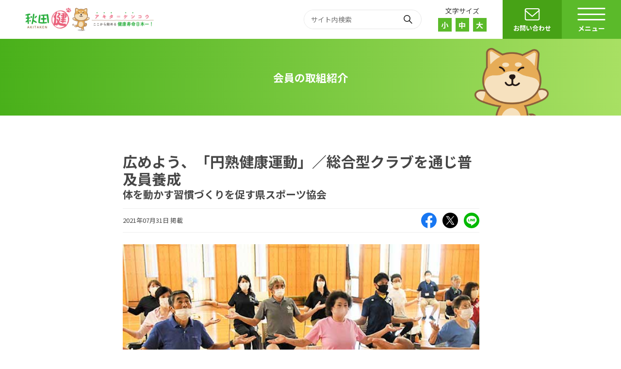

--- FILE ---
content_type: text/html; charset=UTF-8
request_url: https://kenkou-nihon1.jp/actions/8291
body_size: 12737
content:
<!DOCTYPE html>
<html lang="ja" prefix="og: http://ogp.me/ns#">
<head>
	<meta charset="utf-8">
	<meta http-equiv="X-UA-Compatible" content="IE=edge,chrome=1">
	<meta name="viewport" content="width=device-width,initial-scale=1.0,minimum-scale=1.0">
	<meta name="format-detection" content="telephone=no">
	<meta name="robots" content="noarchive">
	<meta name="keywords" content="健康寿命日本一,健康寿命,健康づくり,健康,秋田健,秋田県,秋田">
	<title>広めよう、「円熟健康運動」／総合型クラブを通じ普及員養成体を動かす習慣づくりを促す県スポーツ協会｜秋田健 － ここから始める健康寿命日本一！</title>
	<meta name="twitter:card" content="summary_large_image">
	<meta property="og:title" content="広めよう、「円熟健康運動」／総合型クラブを通じ普及員養成体を動かす習慣づくりを促す県スポーツ協会">
	<meta property="og:type" content="article">
	<meta property="og:url" content="https://kenkou-nihon1.jp/actions/8291">
	<meta property="og:description" content="　県スポーツ協会（今年４月に県体育協会から改称）は、幅広い年代が実践できる「円熟健康運動」の普及に努めている。県内の総合型地域スポーツクラブの指導者らを対象として普及員養成講習会を開いており、受講者を...">
	<meta property="og:site_name" content="秋田健 － ここから始める健康寿命日本一！">
	<meta property="og:locale" content="ja_JP">
	<meta property="og:image" content="https://kenkou-nihon1.jp/uploads/2021/07/action43_1.jpg">
			<link rel="stylesheet" id="wp-block-library-css" href="/wp/wp-includes/css/dist/block-library/style.min.css" media="all">
	<link rel="stylesheet" id="wp-block-library-theme-css" href="/wp/wp-includes/css/dist/block-library/theme.min.css" media="all">
		<link rel="stylesheet" href="/assets/css/actions.css?0000">
		<link rel="stylesheet" media="print" href="/assets/css/print.css?66666">
		<link rel="shortcut icon" href="https://kenkou-nihon1.jp/favicon.ico" />
	<link rel="apple-touch-icon" href="https://kenkou-nihon1.jp/apple-touch-icon.png" />
	<!-- Google Tag Manager -->
<script>(function(w,d,s,l,i){w[l]=w[l]||[];w[l].push({'gtm.start':
new Date().getTime(),event:'gtm.js'});var f=d.getElementsByTagName(s)[0],
j=d.createElement(s),dl=l!='dataLayer'?'&l='+l:'';j.async=true;j.src=
'https://www.googletagmanager.com/gtm.js?id='+i+dl;f.parentNode.insertBefore(j,f);
})(window,document,'script','dataLayer','GTM-567B76K');</script>
<!-- End Google Tag Manager -->	<script src="/assets/js/lib/jquery-3.7.1.min.js"></script>
	<script src="/assets/js/common.js?415"></script>
							<meta name='robots' content='max-image-preview:large' />
<style id='wp-img-auto-sizes-contain-inline-css' type='text/css'>
img:is([sizes=auto i],[sizes^="auto," i]){contain-intrinsic-size:3000px 1500px}
/*# sourceURL=wp-img-auto-sizes-contain-inline-css */
</style>
<style id='wp-block-paragraph-inline-css' type='text/css'>
.is-small-text{font-size:.875em}.is-regular-text{font-size:1em}.is-large-text{font-size:2.25em}.is-larger-text{font-size:3em}.has-drop-cap:not(:focus):first-letter{float:left;font-size:8.4em;font-style:normal;font-weight:100;line-height:.68;margin:.05em .1em 0 0;text-transform:uppercase}body.rtl .has-drop-cap:not(:focus):first-letter{float:none;margin-left:.1em}p.has-drop-cap.has-background{overflow:hidden}:root :where(p.has-background){padding:1.25em 2.375em}:where(p.has-text-color:not(.has-link-color)) a{color:inherit}p.has-text-align-left[style*="writing-mode:vertical-lr"],p.has-text-align-right[style*="writing-mode:vertical-rl"]{rotate:180deg}
/*# sourceURL=https://kenkou-nihon1.jp/wp/wp-includes/blocks/paragraph/style.min.css */
</style>
<style id='classic-theme-styles-inline-css' type='text/css'>
/*! This file is auto-generated */
.wp-block-button__link{color:#fff;background-color:#32373c;border-radius:9999px;box-shadow:none;text-decoration:none;padding:calc(.667em + 2px) calc(1.333em + 2px);font-size:1.125em}.wp-block-file__button{background:#32373c;color:#fff;text-decoration:none}
/*# sourceURL=/wp-includes/css/classic-themes.min.css */
</style>
<link rel='stylesheet' id='contact-form-7-css' href='https://kenkou-nihon1.jp/wp/wp-content/plugins/contact-form-7/includes/css/styles.css?ver=6.1.4' type='text/css' media='all' />
<style id='wp-block-image-inline-css' type='text/css'>
.wp-block-image>a,.wp-block-image>figure>a{display:inline-block}.wp-block-image img{box-sizing:border-box;height:auto;max-width:100%;vertical-align:bottom}@media not (prefers-reduced-motion){.wp-block-image img.hide{visibility:hidden}.wp-block-image img.show{animation:show-content-image .4s}}.wp-block-image[style*=border-radius] img,.wp-block-image[style*=border-radius]>a{border-radius:inherit}.wp-block-image.has-custom-border img{box-sizing:border-box}.wp-block-image.aligncenter{text-align:center}.wp-block-image.alignfull>a,.wp-block-image.alignwide>a{width:100%}.wp-block-image.alignfull img,.wp-block-image.alignwide img{height:auto;width:100%}.wp-block-image .aligncenter,.wp-block-image .alignleft,.wp-block-image .alignright,.wp-block-image.aligncenter,.wp-block-image.alignleft,.wp-block-image.alignright{display:table}.wp-block-image .aligncenter>figcaption,.wp-block-image .alignleft>figcaption,.wp-block-image .alignright>figcaption,.wp-block-image.aligncenter>figcaption,.wp-block-image.alignleft>figcaption,.wp-block-image.alignright>figcaption{caption-side:bottom;display:table-caption}.wp-block-image .alignleft{float:left;margin:.5em 1em .5em 0}.wp-block-image .alignright{float:right;margin:.5em 0 .5em 1em}.wp-block-image .aligncenter{margin-left:auto;margin-right:auto}.wp-block-image :where(figcaption){margin-bottom:1em;margin-top:.5em}.wp-block-image.is-style-circle-mask img{border-radius:9999px}@supports ((-webkit-mask-image:none) or (mask-image:none)) or (-webkit-mask-image:none){.wp-block-image.is-style-circle-mask img{border-radius:0;-webkit-mask-image:url('data:image/svg+xml;utf8,<svg viewBox="0 0 100 100" xmlns="http://www.w3.org/2000/svg"><circle cx="50" cy="50" r="50"/></svg>');mask-image:url('data:image/svg+xml;utf8,<svg viewBox="0 0 100 100" xmlns="http://www.w3.org/2000/svg"><circle cx="50" cy="50" r="50"/></svg>');mask-mode:alpha;-webkit-mask-position:center;mask-position:center;-webkit-mask-repeat:no-repeat;mask-repeat:no-repeat;-webkit-mask-size:contain;mask-size:contain}}:root :where(.wp-block-image.is-style-rounded img,.wp-block-image .is-style-rounded img){border-radius:9999px}.wp-block-image figure{margin:0}.wp-lightbox-container{display:flex;flex-direction:column;position:relative}.wp-lightbox-container img{cursor:zoom-in}.wp-lightbox-container img:hover+button{opacity:1}.wp-lightbox-container button{align-items:center;backdrop-filter:blur(16px) saturate(180%);background-color:#5a5a5a40;border:none;border-radius:4px;cursor:zoom-in;display:flex;height:20px;justify-content:center;opacity:0;padding:0;position:absolute;right:16px;text-align:center;top:16px;width:20px;z-index:100}@media not (prefers-reduced-motion){.wp-lightbox-container button{transition:opacity .2s ease}}.wp-lightbox-container button:focus-visible{outline:3px auto #5a5a5a40;outline:3px auto -webkit-focus-ring-color;outline-offset:3px}.wp-lightbox-container button:hover{cursor:pointer;opacity:1}.wp-lightbox-container button:focus{opacity:1}.wp-lightbox-container button:focus,.wp-lightbox-container button:hover,.wp-lightbox-container button:not(:hover):not(:active):not(.has-background){background-color:#5a5a5a40;border:none}.wp-lightbox-overlay{box-sizing:border-box;cursor:zoom-out;height:100vh;left:0;overflow:hidden;position:fixed;top:0;visibility:hidden;width:100%;z-index:100000}.wp-lightbox-overlay .close-button{align-items:center;cursor:pointer;display:flex;justify-content:center;min-height:40px;min-width:40px;padding:0;position:absolute;right:calc(env(safe-area-inset-right) + 16px);top:calc(env(safe-area-inset-top) + 16px);z-index:5000000}.wp-lightbox-overlay .close-button:focus,.wp-lightbox-overlay .close-button:hover,.wp-lightbox-overlay .close-button:not(:hover):not(:active):not(.has-background){background:none;border:none}.wp-lightbox-overlay .lightbox-image-container{height:var(--wp--lightbox-container-height);left:50%;overflow:hidden;position:absolute;top:50%;transform:translate(-50%,-50%);transform-origin:top left;width:var(--wp--lightbox-container-width);z-index:9999999999}.wp-lightbox-overlay .wp-block-image{align-items:center;box-sizing:border-box;display:flex;height:100%;justify-content:center;margin:0;position:relative;transform-origin:0 0;width:100%;z-index:3000000}.wp-lightbox-overlay .wp-block-image img{height:var(--wp--lightbox-image-height);min-height:var(--wp--lightbox-image-height);min-width:var(--wp--lightbox-image-width);width:var(--wp--lightbox-image-width)}.wp-lightbox-overlay .wp-block-image figcaption{display:none}.wp-lightbox-overlay button{background:none;border:none}.wp-lightbox-overlay .scrim{background-color:#fff;height:100%;opacity:.9;position:absolute;width:100%;z-index:2000000}.wp-lightbox-overlay.active{visibility:visible}@media not (prefers-reduced-motion){.wp-lightbox-overlay.active{animation:turn-on-visibility .25s both}.wp-lightbox-overlay.active img{animation:turn-on-visibility .35s both}.wp-lightbox-overlay.show-closing-animation:not(.active){animation:turn-off-visibility .35s both}.wp-lightbox-overlay.show-closing-animation:not(.active) img{animation:turn-off-visibility .25s both}.wp-lightbox-overlay.zoom.active{animation:none;opacity:1;visibility:visible}.wp-lightbox-overlay.zoom.active .lightbox-image-container{animation:lightbox-zoom-in .4s}.wp-lightbox-overlay.zoom.active .lightbox-image-container img{animation:none}.wp-lightbox-overlay.zoom.active .scrim{animation:turn-on-visibility .4s forwards}.wp-lightbox-overlay.zoom.show-closing-animation:not(.active){animation:none}.wp-lightbox-overlay.zoom.show-closing-animation:not(.active) .lightbox-image-container{animation:lightbox-zoom-out .4s}.wp-lightbox-overlay.zoom.show-closing-animation:not(.active) .lightbox-image-container img{animation:none}.wp-lightbox-overlay.zoom.show-closing-animation:not(.active) .scrim{animation:turn-off-visibility .4s forwards}}@keyframes show-content-image{0%{visibility:hidden}99%{visibility:hidden}to{visibility:visible}}@keyframes turn-on-visibility{0%{opacity:0}to{opacity:1}}@keyframes turn-off-visibility{0%{opacity:1;visibility:visible}99%{opacity:0;visibility:visible}to{opacity:0;visibility:hidden}}@keyframes lightbox-zoom-in{0%{transform:translate(calc((-100vw + var(--wp--lightbox-scrollbar-width))/2 + var(--wp--lightbox-initial-left-position)),calc(-50vh + var(--wp--lightbox-initial-top-position))) scale(var(--wp--lightbox-scale))}to{transform:translate(-50%,-50%) scale(1)}}@keyframes lightbox-zoom-out{0%{transform:translate(-50%,-50%) scale(1);visibility:visible}99%{visibility:visible}to{transform:translate(calc((-100vw + var(--wp--lightbox-scrollbar-width))/2 + var(--wp--lightbox-initial-left-position)),calc(-50vh + var(--wp--lightbox-initial-top-position))) scale(var(--wp--lightbox-scale));visibility:hidden}}
/*# sourceURL=https://kenkou-nihon1.jp/wp/wp-includes/blocks/image/style.min.css */
</style>
<style id='global-styles-inline-css' type='text/css'>
:root{--wp--preset--aspect-ratio--square: 1;--wp--preset--aspect-ratio--4-3: 4/3;--wp--preset--aspect-ratio--3-4: 3/4;--wp--preset--aspect-ratio--3-2: 3/2;--wp--preset--aspect-ratio--2-3: 2/3;--wp--preset--aspect-ratio--16-9: 16/9;--wp--preset--aspect-ratio--9-16: 9/16;--wp--preset--color--black: #000000;--wp--preset--color--cyan-bluish-gray: #abb8c3;--wp--preset--color--white: #ffffff;--wp--preset--color--pale-pink: #f78da7;--wp--preset--color--vivid-red: #cf2e2e;--wp--preset--color--luminous-vivid-orange: #ff6900;--wp--preset--color--luminous-vivid-amber: #fcb900;--wp--preset--color--light-green-cyan: #7bdcb5;--wp--preset--color--vivid-green-cyan: #00d084;--wp--preset--color--pale-cyan-blue: #8ed1fc;--wp--preset--color--vivid-cyan-blue: #0693e3;--wp--preset--color--vivid-purple: #9b51e0;--wp--preset--gradient--vivid-cyan-blue-to-vivid-purple: linear-gradient(135deg,rgb(6,147,227) 0%,rgb(155,81,224) 100%);--wp--preset--gradient--light-green-cyan-to-vivid-green-cyan: linear-gradient(135deg,rgb(122,220,180) 0%,rgb(0,208,130) 100%);--wp--preset--gradient--luminous-vivid-amber-to-luminous-vivid-orange: linear-gradient(135deg,rgb(252,185,0) 0%,rgb(255,105,0) 100%);--wp--preset--gradient--luminous-vivid-orange-to-vivid-red: linear-gradient(135deg,rgb(255,105,0) 0%,rgb(207,46,46) 100%);--wp--preset--gradient--very-light-gray-to-cyan-bluish-gray: linear-gradient(135deg,rgb(238,238,238) 0%,rgb(169,184,195) 100%);--wp--preset--gradient--cool-to-warm-spectrum: linear-gradient(135deg,rgb(74,234,220) 0%,rgb(151,120,209) 20%,rgb(207,42,186) 40%,rgb(238,44,130) 60%,rgb(251,105,98) 80%,rgb(254,248,76) 100%);--wp--preset--gradient--blush-light-purple: linear-gradient(135deg,rgb(255,206,236) 0%,rgb(152,150,240) 100%);--wp--preset--gradient--blush-bordeaux: linear-gradient(135deg,rgb(254,205,165) 0%,rgb(254,45,45) 50%,rgb(107,0,62) 100%);--wp--preset--gradient--luminous-dusk: linear-gradient(135deg,rgb(255,203,112) 0%,rgb(199,81,192) 50%,rgb(65,88,208) 100%);--wp--preset--gradient--pale-ocean: linear-gradient(135deg,rgb(255,245,203) 0%,rgb(182,227,212) 50%,rgb(51,167,181) 100%);--wp--preset--gradient--electric-grass: linear-gradient(135deg,rgb(202,248,128) 0%,rgb(113,206,126) 100%);--wp--preset--gradient--midnight: linear-gradient(135deg,rgb(2,3,129) 0%,rgb(40,116,252) 100%);--wp--preset--font-size--small: 13px;--wp--preset--font-size--medium: 20px;--wp--preset--font-size--large: 36px;--wp--preset--font-size--x-large: 42px;--wp--preset--spacing--20: 0.44rem;--wp--preset--spacing--30: 0.67rem;--wp--preset--spacing--40: 1rem;--wp--preset--spacing--50: 1.5rem;--wp--preset--spacing--60: 2.25rem;--wp--preset--spacing--70: 3.38rem;--wp--preset--spacing--80: 5.06rem;--wp--preset--shadow--natural: 6px 6px 9px rgba(0, 0, 0, 0.2);--wp--preset--shadow--deep: 12px 12px 50px rgba(0, 0, 0, 0.4);--wp--preset--shadow--sharp: 6px 6px 0px rgba(0, 0, 0, 0.2);--wp--preset--shadow--outlined: 6px 6px 0px -3px rgb(255, 255, 255), 6px 6px rgb(0, 0, 0);--wp--preset--shadow--crisp: 6px 6px 0px rgb(0, 0, 0);}:where(.is-layout-flex){gap: 0.5em;}:where(.is-layout-grid){gap: 0.5em;}body .is-layout-flex{display: flex;}.is-layout-flex{flex-wrap: wrap;align-items: center;}.is-layout-flex > :is(*, div){margin: 0;}body .is-layout-grid{display: grid;}.is-layout-grid > :is(*, div){margin: 0;}:where(.wp-block-columns.is-layout-flex){gap: 2em;}:where(.wp-block-columns.is-layout-grid){gap: 2em;}:where(.wp-block-post-template.is-layout-flex){gap: 1.25em;}:where(.wp-block-post-template.is-layout-grid){gap: 1.25em;}.has-black-color{color: var(--wp--preset--color--black) !important;}.has-cyan-bluish-gray-color{color: var(--wp--preset--color--cyan-bluish-gray) !important;}.has-white-color{color: var(--wp--preset--color--white) !important;}.has-pale-pink-color{color: var(--wp--preset--color--pale-pink) !important;}.has-vivid-red-color{color: var(--wp--preset--color--vivid-red) !important;}.has-luminous-vivid-orange-color{color: var(--wp--preset--color--luminous-vivid-orange) !important;}.has-luminous-vivid-amber-color{color: var(--wp--preset--color--luminous-vivid-amber) !important;}.has-light-green-cyan-color{color: var(--wp--preset--color--light-green-cyan) !important;}.has-vivid-green-cyan-color{color: var(--wp--preset--color--vivid-green-cyan) !important;}.has-pale-cyan-blue-color{color: var(--wp--preset--color--pale-cyan-blue) !important;}.has-vivid-cyan-blue-color{color: var(--wp--preset--color--vivid-cyan-blue) !important;}.has-vivid-purple-color{color: var(--wp--preset--color--vivid-purple) !important;}.has-black-background-color{background-color: var(--wp--preset--color--black) !important;}.has-cyan-bluish-gray-background-color{background-color: var(--wp--preset--color--cyan-bluish-gray) !important;}.has-white-background-color{background-color: var(--wp--preset--color--white) !important;}.has-pale-pink-background-color{background-color: var(--wp--preset--color--pale-pink) !important;}.has-vivid-red-background-color{background-color: var(--wp--preset--color--vivid-red) !important;}.has-luminous-vivid-orange-background-color{background-color: var(--wp--preset--color--luminous-vivid-orange) !important;}.has-luminous-vivid-amber-background-color{background-color: var(--wp--preset--color--luminous-vivid-amber) !important;}.has-light-green-cyan-background-color{background-color: var(--wp--preset--color--light-green-cyan) !important;}.has-vivid-green-cyan-background-color{background-color: var(--wp--preset--color--vivid-green-cyan) !important;}.has-pale-cyan-blue-background-color{background-color: var(--wp--preset--color--pale-cyan-blue) !important;}.has-vivid-cyan-blue-background-color{background-color: var(--wp--preset--color--vivid-cyan-blue) !important;}.has-vivid-purple-background-color{background-color: var(--wp--preset--color--vivid-purple) !important;}.has-black-border-color{border-color: var(--wp--preset--color--black) !important;}.has-cyan-bluish-gray-border-color{border-color: var(--wp--preset--color--cyan-bluish-gray) !important;}.has-white-border-color{border-color: var(--wp--preset--color--white) !important;}.has-pale-pink-border-color{border-color: var(--wp--preset--color--pale-pink) !important;}.has-vivid-red-border-color{border-color: var(--wp--preset--color--vivid-red) !important;}.has-luminous-vivid-orange-border-color{border-color: var(--wp--preset--color--luminous-vivid-orange) !important;}.has-luminous-vivid-amber-border-color{border-color: var(--wp--preset--color--luminous-vivid-amber) !important;}.has-light-green-cyan-border-color{border-color: var(--wp--preset--color--light-green-cyan) !important;}.has-vivid-green-cyan-border-color{border-color: var(--wp--preset--color--vivid-green-cyan) !important;}.has-pale-cyan-blue-border-color{border-color: var(--wp--preset--color--pale-cyan-blue) !important;}.has-vivid-cyan-blue-border-color{border-color: var(--wp--preset--color--vivid-cyan-blue) !important;}.has-vivid-purple-border-color{border-color: var(--wp--preset--color--vivid-purple) !important;}.has-vivid-cyan-blue-to-vivid-purple-gradient-background{background: var(--wp--preset--gradient--vivid-cyan-blue-to-vivid-purple) !important;}.has-light-green-cyan-to-vivid-green-cyan-gradient-background{background: var(--wp--preset--gradient--light-green-cyan-to-vivid-green-cyan) !important;}.has-luminous-vivid-amber-to-luminous-vivid-orange-gradient-background{background: var(--wp--preset--gradient--luminous-vivid-amber-to-luminous-vivid-orange) !important;}.has-luminous-vivid-orange-to-vivid-red-gradient-background{background: var(--wp--preset--gradient--luminous-vivid-orange-to-vivid-red) !important;}.has-very-light-gray-to-cyan-bluish-gray-gradient-background{background: var(--wp--preset--gradient--very-light-gray-to-cyan-bluish-gray) !important;}.has-cool-to-warm-spectrum-gradient-background{background: var(--wp--preset--gradient--cool-to-warm-spectrum) !important;}.has-blush-light-purple-gradient-background{background: var(--wp--preset--gradient--blush-light-purple) !important;}.has-blush-bordeaux-gradient-background{background: var(--wp--preset--gradient--blush-bordeaux) !important;}.has-luminous-dusk-gradient-background{background: var(--wp--preset--gradient--luminous-dusk) !important;}.has-pale-ocean-gradient-background{background: var(--wp--preset--gradient--pale-ocean) !important;}.has-electric-grass-gradient-background{background: var(--wp--preset--gradient--electric-grass) !important;}.has-midnight-gradient-background{background: var(--wp--preset--gradient--midnight) !important;}.has-small-font-size{font-size: var(--wp--preset--font-size--small) !important;}.has-medium-font-size{font-size: var(--wp--preset--font-size--medium) !important;}.has-large-font-size{font-size: var(--wp--preset--font-size--large) !important;}.has-x-large-font-size{font-size: var(--wp--preset--font-size--x-large) !important;}
/*# sourceURL=global-styles-inline-css */
</style>
</head>
<body>
<!-- Google Tag Manager (noscript) -->
<noscript><iframe src="https://www.googletagmanager.com/ns.html?id=GTM-567B76K" height="0" width="0" style="display:none;visibility:hidden"></iframe></noscript>
<!-- End Google Tag Manager (noscript) -->

<header class="p-header">
	<div class="p-header__inner">
		<div class="p-header__head">
			<div class="p-header__sitelogo">
				<div class="c-sitelogo">
					<a href="https://kenkou-nihon1.jp/">秋田健</a>
				</div>
			</div>
		</div>
		<div class="p-header__body">
			<div class="p-header__search">
				<form class="c-header-search" action="/search">
					<input type="text" class="c-header-search__word" id="ptxt" name="ptxt" placeholder="サイト内検索">
					<input type="submit" class="c-header-search__btn" value="サイト内検索">
				</form>
			</div>
			<div class="p-header__wordsize">
				<div class="c-wordsize">
					<div class="c-wordsize__txt">文字サイズ</div>
					<div class="c-wordsize__body">
						<div class="c-wordsize__item small">小</div>
						<div class="c-wordsize__item regular">中</div>
						<div class="c-wordsize__item large">大</div>
					</div>
				</div>
			</div>
			<div class="p-header__contact-btn">
				<a class="c-contact-btn" href="/contact">お問い合わせ</a>
			</div>
		</div>
		<div class="p-header__menu-btn">
			<div class="c-menu-btn">
				<span></span>
				<div>メニュー</div>
			</div>
		</div>
	</div>
	<div class="p-header__menu">
		<div class="p-header__global-nav">
			<nav class="p-global-nav">
				<ul class="p-global-nav__list">
					<li class="p-global-nav__item">
						<a class="p-global-nav__link" data-id="direct-link" href="/about">健康寿命日本一に向けて</a>
					</li>
					<li class="p-global-nav__item">
						<div class="p-global-nav__link" data-id="start">さあ、はじめよう！</div>
					</li>
					<li class="p-global-nav__item">
						<div class="p-global-nav__link" data-id="news">健康情報</div>
					</li>
					<li class="p-global-nav__item">
						<div class="p-global-nav__link" data-id="special">取組・体験記・コラム</div>
					</li>
					<li class="p-global-nav__item">
						<div class="p-global-nav__link" data-id="smoke-free">受動喫煙ゼロ そして禁煙</div>
					</li>
					<li class="p-global-nav__item">
						<div class="p-global-nav__link" data-id="kenshin">健（検）診のススメ</div>
					</li>
					<li class="p-global-nav__item">
						<div class="p-global-nav__link" data-id="healthy-menu">はじめよう｢秋田スタイル健康な食事｣</div>
					</li>
					<li class="p-global-nav__item">
						<div class="p-global-nav__link" data-id="kenkoukeiei">あなたの職場も健康経営</div>
					</li>
					<li class="p-global-nav__item">
						<div class="p-global-nav__link" data-id="quiz">健康寿命日本一クイズ 秋田県版</div>
					</li>
					<li class="p-global-nav__item">
						<div class="p-global-nav__link" data-id="teens">10代の今から始める健康づくり</div>
					</li>
					<li class="p-global-nav__item">
						<a class="p-global-nav__link" data-id="direct-link" href="/org">協議会について</a>
					</li>
				</ul>
			</nav>
		</div>
		<div class="p-header__local-nav">
			<div class="p-local-nav" data-id="start">
				<div class="p-local-nav__head">
					<div class="p-local-nav__ttl">さあ、はじめよう！</div>
				</div>
				<nav class="p-local-nav__nav">
					<div class="p-local-nav__btn">戻る</div>
					<ul class="p-local-nav__list">
						<li class="p-local-nav__item">
							<a class="p-local-nav__link" href="/meal">栄養・食生活</a>
						</li>
						<li class="p-local-nav__item">
							<a class="p-local-nav__link" href="/exercise">運動・身体活動</a>
						</li>
						<li class="p-local-nav__item">
							<a class="p-local-nav__link" href="/nonsmoking">禁煙（たばこ）</a>
						</li>
						<li class="p-local-nav__item">
							<a class="p-local-nav__link" href="/checkup">検診・健診の受診</a>
						</li>
					</ul>
				</nav>
			</div>
			<div class="p-local-nav" data-id="news">
				<div class="p-local-nav__head">
					<div class="p-local-nav__ttl">健康情報（お知らせ）</div>
				</div>
				<nav class="p-local-nav__nav">
					<div class="p-local-nav__btn">戻る</div>
					<ul class="p-local-nav__list">
						<li class="p-local-nav__item">
							<a class="p-local-nav__link" href="/news">一覧</a>
						</li>
						
						<li class="p-local-nav__item">
							<a class="p-local-nav__link" href="https://kenkou-nihon1.jp/archives/category/meal">栄養・食生活</a>
						</li>
						<li class="p-local-nav__item">
							<a class="p-local-nav__link" href="https://kenkou-nihon1.jp/archives/category/exercise">身体活動・運動</a>
						</li>
						<li class="p-local-nav__item">
							<a class="p-local-nav__link" href="https://kenkou-nihon1.jp/archives/category/smoke_free">たばこ</a>
						</li>
						<li class="p-local-nav__item">
							<a class="p-local-nav__link" href="https://kenkou-nihon1.jp/archives/category/kenshin">検診・健診</a>
						</li>
						<li class="p-local-nav__item">
							<a class="p-local-nav__link" href="https://kenkou-nihon1.jp/archives/category/alcohol">アルコール</a>
						</li>
						<li class="p-local-nav__item">
							<a class="p-local-nav__link" href="https://kenkou-nihon1.jp/archives/category/locomo">ロコモ・フレイル</a>
						</li>
						<li class="p-local-nav__item">
							<a class="p-local-nav__link" href="https://kenkou-nihon1.jp/archives/category/mouth">歯と口腔の健康</a>
						</li>
						<li class="p-local-nav__item">
							<a class="p-local-nav__link" href="https://kenkou-nihon1.jp/archives/category/mental_health">こころの健康</a>
						</li>
						<li class="p-local-nav__item">
							<a class="p-local-nav__link" href="https://kenkou-nihon1.jp/archives/category/social">社会参加</a>
						</li>
						<li class="p-local-nav__item">
							<a class="p-local-nav__link" href="https://kenkou-nihon1.jp/archives/category/kenkoukeiei">健康経営</a>
						</li>
						<li class="p-local-nav__item">
							<a class="p-local-nav__link" href="https://kenkou-nihon1.jp/archives/category/master">健康づくり地域マスター</a>
						</li>
						<li class="p-local-nav__item">
							<a class="p-local-nav__link" href="https://kenkou-nihon1.jp/archives/category/other">その他</a>
						</li>
					</ul>
				</nav>
			</div>
			<div class="p-local-nav" data-id="special">
				<div class="p-local-nav__head">
					<div class="p-local-nav__ttl">取組・体験記・コラム</div>
				</div>
				<nav class="p-local-nav__nav">
					<div class="p-local-nav__btn">戻る</div>
					<ul class="p-local-nav__list">
						<li class="p-local-nav__item">
							<a class="p-local-nav__link" href="/actions">取組紹介</a>
						</li>
						<li class="p-local-nav__item">
							<a class="p-local-nav__link" href="/mackey">マッキー体験記</a>
						</li>
						<li class="p-local-nav__item">
							<a class="p-local-nav__link" href="/column">池内ひろ美コラム</a>
						</li>
					</ul>
				</nav>
			</div>
			<div class="p-local-nav" data-id="smoke-free">
				<div class="p-local-nav__head">
					<div class="p-local-nav__ttl">受動喫煙ゼロ そして禁煙</div>
				</div>
				<nav class="p-local-nav__nav">
					<div class="p-local-nav__btn">戻る</div>
					<ul class="p-local-nav__list">
						<li class="p-local-nav__item">
							<a class="p-local-nav__link" href="/smoke-free/">たばこと健康TOP</a>
						</li>
						<li class="p-local-nav__item">
							<a class="p-local-nav__link" href="/smoke-free/damages">たばこの健康影響</a>
						</li>
						<li class="p-local-nav__item">
							<a class="p-local-nav__link" href="/smoke-free/ordinance">受動喫煙防止条例とは</a>
						</li>
												<li class="p-local-nav__item">
							<a class="p-local-nav__link" href="/smoke-free/actions">受動喫煙防止宣言施設の取組</a>
						</li>
						<li class="p-local-nav__item">
							<a class="p-local-nav__link" href="/smoke-free/shops">おいしい空間提供の飲食店</a>
						</li>
						<li class="p-local-nav__item">
							<a class="p-local-nav__link" href="/smoke-free/quiz">たばこものしりクイズ</a>
						</li>
					</ul>
				</nav>
			</div>
			<div class="p-local-nav" data-id="kenshin">
				<div class="p-local-nav__head">
					<div class="p-local-nav__ttl">健（検）診のススメ</div>
				</div>
				<nav class="p-local-nav__nav">
					<div class="p-local-nav__btn">戻る</div>
					<ul class="p-local-nav__list">
						<li class="p-local-nav__item">
							<a class="p-local-nav__link" href="/kenshin/">健（検）診のススメTOP</a>
						</li>
						<li class="p-local-nav__item">
							<a class="p-local-nav__link" href="/kenshin/diseases">がんと生活習慣病</a>
						</li>
						<li class="p-local-nav__item">
							<a class="p-local-nav__link" href="/kenshin/tokutei">特定健診</a>
						</li>
						<li class="p-local-nav__item">
							<a class="p-local-nav__link" href="/kenshin/gan">がん検診</a>
						</li>
						<li class="p-local-nav__item">
							<a class="p-local-nav__link" href="/kenshin/actions">受診率向上に向けて</a>
						</li>
					</ul>
				</nav>
			</div>
			<div class="p-local-nav" data-id="healthy-menu">
				<div class="p-local-nav__head">
					<div class="p-local-nav__ttl">はじめよう｢秋田スタイル健康な食事｣</div>
				</div>
				<nav class="p-local-nav__nav">
					<div class="p-local-nav__btn">戻る</div>
					<ul class="p-local-nav__list">
						<li class="p-local-nav__item">
							<a class="p-local-nav__link" href="/healthy-menu">「秋田スタイル健康な食事」ってどんなもの？</a>
						</li>
						<li class="p-local-nav__item">
							<a class="p-local-nav__link" href="/healthy-menu/menu-list">秋田スタイル健康な食事認証メニュー</a>
						</li>
					</ul>
				</nav>
			</div>
			<div class="p-local-nav" data-id="kenkoukeiei">
				<div class="p-local-nav__head">
					<div class="p-local-nav__ttl">あなたの職場も健康経営</div>
				</div>
				<nav class="p-local-nav__nav">
					<div class="p-local-nav__btn">戻る</div>
					<ul class="p-local-nav__list">
						<li class="p-local-nav__item">
							<a class="p-local-nav__link" href="/kenkoukeiei">あなたの職場も健康経営TOP</a>
						</li>
						<li class="p-local-nav__item">
							<a class="p-local-nav__link" href="/kenkoukeiei/about">秋田県版健康経営優良法人認定制度とは</a>
						</li>
						<li class="p-local-nav__item">
							<a class="p-local-nav__link" href="/kenkoukeiei/information">健康経営お役立ち情報</a>
						</li>
						<li class="p-local-nav__item">
							<a class="p-local-nav__link" href="/kenkoukeiei/companies">秋田県認定健康経営優良法人の紹介</a>
						</li>
					</ul>
				</nav>
			</div>
			<div class="p-local-nav" data-id="quiz">
				<div class="p-local-nav__head">
					<div class="p-local-nav__ttl">健康寿命日本一クイズ 秋田県版</div>
				</div>
				<nav class="p-local-nav__nav">
					<div class="p-local-nav__btn">戻る</div>
					<ul class="p-local-nav__list">
						<li class="p-local-nav__item">
							<a class="p-local-nav__link" href="/quiz/">健康寿命日本一クイズ 秋田県版TOP</a>
						</li>
						<li class="p-local-nav__item">
							<a class="p-local-nav__link" href="/quiz/basic">健康寿命日本一基礎知識編</a>
						</li>
						<li class="p-local-nav__item">
							<a class="p-local-nav__link" href="/quiz/meal">栄養・食生活編</a>
						</li>
						<li class="p-local-nav__item">
							<a class="p-local-nav__link" href="/quiz/exercise">身体活動・運動編</a>
						</li>
						<li class="p-local-nav__item">
							<a class="p-local-nav__link" href="/smoke-free/quiz">タバコものしりクイズ</a>
						</li>
						<li class="p-local-nav__item">
							<a class="p-local-nav__link" href="/quiz/oral">歯と口腔編</a>
						</li>
						<li class="p-local-nav__item">
							<a class="p-local-nav__link" href="/quiz/alcohol">アルコール編</a>
						</li>
						<li class="p-local-nav__item">
							<a class="p-local-nav__link" href="/quiz/cancer">がんを知る編</a>
						</li>
					</ul>
				</nav>
			</div>
			<div class="p-local-nav" data-id="teens">
				<div class="p-local-nav__head">
					<div class="p-local-nav__ttl">10代の今から始める健康づくり</div>
				</div>
				<nav class="p-local-nav__nav">
					<div class="p-local-nav__btn">戻る</div>
					<ul class="p-local-nav__list">
						<li class="p-local-nav__item">
							<a class="p-local-nav__link" href="/teens/">10代の今から始める健康づくりTOP</a>
						</li>
						<li class="p-local-nav__item">
							<a class="p-local-nav__link" href="/teens/meal">栄養・食生活</a>
						</li>
						<li class="p-local-nav__item">
							<a class="p-local-nav__link" href="/teens/exercise">身体活動・運動</a>
						</li>
						<li class="p-local-nav__item">
							<a class="p-local-nav__link" href="/teens/sleep">睡眠</a>
						</li>
						<li class="p-local-nav__item">
							<a class="p-local-nav__link" href="/teens/oral">歯とお口</a>
						</li>
						<li class="p-local-nav__item">
							<a class="p-local-nav__link" href="/teens/kaigi">子ども健康会議</a>
						</li>
					</ul>
				</nav>
			</div>
		</div>
	</div>
</header><div class="content">
<div class="page-header">
		<div class="inner">
			<h1 class="page-header-ttl">会員の取組紹介</h1>
		</div>
	</div>
	<div class="inner cf">
		<div class="l-main l-main--actions" role="main">
			<div class="l-main-content">
							<article class="news">
					<div class="news-header">
						<h1 class="news-headline">広めよう、「円熟健康運動」／総合型クラブを通じ普及員養成<span>体を動かす習慣づくりを促す県スポーツ協会</span></h1>
						<div class="news-data">
							<div class="news-data-update">2021年07月31日 掲載<!--　更新：2021年07月31日--></div>
							<div class="news-data-share">
								<ul class="share-btn">
									<li><a class="share-btn-fb" href="https://www.facebook.com/sharer/sharer.php?u=https://kenkou-nihon1.jp/actions/8291">Facebook</a></li>
									<li><a class="share-btn-x" href="https://twitter.com/intent/tweet?url=%E5%BA%83%E3%82%81%E3%82%88%E3%81%86%E3%80%81%E3%80%8C%E5%86%86%E7%86%9F%E5%81%A5%E5%BA%B7%E9%81%8B%E5%8B%95%E3%80%8D%EF%BC%8F%E7%B7%8F%E5%90%88%E5%9E%8B%E3%82%AF%E3%83%A9%E3%83%96%E3%82%92%E9%80%9A%E3%81%98%E6%99%AE%E5%8F%8A%E5%93%A1%E9%A4%8A%E6%88%90%E4%BD%93%E3%82%92%E5%8B%95%E3%81%8B%E3%81%99%E7%BF%92%E6%85%A3%E3%81%A5%E3%81%8F%E3%82%8A%E3%82%92%E4%BF%83%E3%81%99%E7%9C%8C%E3%82%B9%E3%83%9D%E3%83%BC%E3%83%84%E5%8D%94%E4%BC%9A%20https://kenkou-nihon1.jp/actions/8291">X（旧Twitter）</a></li>
									<li><a class="share-btn-line" href="http://line.me/R/msg/text/?広めよう、「円熟健康運動」／総合型クラブを通じ普及員養成<span>体を動かす習慣づくりを促す県スポーツ協会</span>%0D%0Ahttps://kenkou-nihon1.jp/actions/8291">LINE</a></li>
								</ul>
							</div>
						</div>
					</div>
					<div class="news-body">
						
<figure class="wp-block-image size-large"><img fetchpriority="high" decoding="async" width="640" height="400" src="https://kenkou-nihon1.jp/uploads/2021/07/action43_1.jpg" alt="" class="wp-image-8295" srcset="https://kenkou-nihon1.jp/uploads/2021/07/action43_1.jpg 640w, https://kenkou-nihon1.jp/uploads/2021/07/action43_1-320x200.jpg 320w" sizes="(max-width: 640px) 100vw, 640px" /><figcaption>手軽にできるストレッチを学ぶ円熟健康運動普及員養成講習会の参加者たち＝７月１７日、秋田市の県スポーツ科学センター</figcaption></figure>



<p>　県スポーツ協会（今年４月に県体育協会から改称）は、幅広い年代が実践できる「円熟健康運動」の普及に努めている。県内の総合型地域スポーツクラブの指導者らを対象として普及員養成講習会を開いており、受講者を通じてこの運動を各地域で広めたい考え。新型コロナウイルス感染の状況を考慮して２０年は講習会を開けなかったが、今年は再開。感染対策を講じて６月から開催している。</p>



<div class="wp-block-image"><figure class="alignright size-large"><img decoding="async" width="640" height="400" src="https://kenkou-nihon1.jp/uploads/2021/07/action43_2.jpg" alt="" class="wp-image-8296" srcset="https://kenkou-nihon1.jp/uploads/2021/07/action43_2.jpg 640w, https://kenkou-nihon1.jp/uploads/2021/07/action43_2-320x200.jpg 320w" sizes="(max-width: 640px) 100vw, 640px" /><figcaption>今年最初の養成講習会で、参加者は脳トレとストレッチを組み合わせたメニューを体験＝６月２６日、大館市の比内体育館</figcaption></figure></div>



<p>　円熟健康運動は、県スポーツ科学センターが県立大の研究者の監修を得て開発した「円熟体操」がベースとなっている。講習会は県内各クラブが加盟する「県総合型地域スポーツクラブ連絡協議会」に委託して実施しており、円熟体操のストレッチ、筋力トレーニング、有酸素運動（スローエアロビック）のメニューに加え、「脳トレ」についても紹介している。</p>



<p>　講習会に参加する各クラブの指導者らは、Ａ講習（脳トレ、ストレッチ）、Ｂ講習（筋トレ、有酸素運動）各１回を受講すると普及員証が交付される。県スポーツ協会は２２年までに県内７０クラブ各２人、計１４０人に受講してもらいたいとしている。</p>



<div class="wp-block-image"><figure class="alignleft size-large"><img decoding="async" width="640" height="400" src="https://kenkou-nihon1.jp/uploads/2021/07/action43_3.jpg" alt="" class="wp-image-8297" srcset="https://kenkou-nihon1.jp/uploads/2021/07/action43_3.jpg 640w, https://kenkou-nihon1.jp/uploads/2021/07/action43_3-320x200.jpg 320w" sizes="(max-width: 640px) 100vw, 640px" /><figcaption>比内体育館での講習会で、円熟健康運動の狙いなどについて座学で学ぶ参加者たち</figcaption></figure></div>



<p>　講習会を始めた１９年は２２クラブの３８人が受講。その一人で、あいあいクラブたかのす（北秋田市）の石川仁司クラブマネジャーは「高齢者を中心としたレクリエーションに円熟健康運動も取り入れている」と話す。連絡協議会の会長でもあるチャレンジスポーツクラブいなかわ（湯沢市）の村上聖子会長兼クラブマネジャーは「（講習で学んだことを）地域に持ち帰って普及するようお願いしたい」と述べた。</p>



<div class="wp-block-image"><figure class="alignright size-large"><img loading="lazy" decoding="async" width="640" height="400" src="https://kenkou-nihon1.jp/uploads/2021/07/action43_4.jpg" alt="" class="wp-image-8292" srcset="https://kenkou-nihon1.jp/uploads/2021/07/action43_4.jpg 640w, https://kenkou-nihon1.jp/uploads/2021/07/action43_4-320x200.jpg 320w" sizes="auto, (max-width: 640px) 100vw, 640px" /><figcaption>県スポーツ科学センターの講習会で、参加者は複数の動作を同時に行う脳トレに挑戦</figcaption></figure></div>



<p class="cf">　６月２６日に大館市、７月１７日に秋田市で開かれた講習会（Ａ講習）では、県スポーツ科学センターの職員が、健康運動の実践により、加齢に伴う身体機能減退の予防が期待されるなどと座学で説明。続いて実技に移り、受講者は座ったままできる脳トレやストレッチを学んだ。今後は８月にＡ講習１回、８～９月にＢ講習を３回行う。</p>



<div class="wp-block-image"><figure class="alignleft size-large"><img loading="lazy" decoding="async" width="640" height="400" src="https://kenkou-nihon1.jp/uploads/2021/07/action43_5.jpg" alt="" class="wp-image-8293" srcset="https://kenkou-nihon1.jp/uploads/2021/07/action43_5.jpg 640w, https://kenkou-nihon1.jp/uploads/2021/07/action43_5-320x200.jpg 320w" sizes="auto, (max-width: 640px) 100vw, 640px" /><figcaption>Ａ講習、Ｂ講習を１回ずつ受けると交付される普及員認定証書と普及員証</figcaption></figure></div>



<p>　円熟健康運動の普及は、県が目指す｢健康寿命日本一｣の達成に向けた県スポーツ協会の健康宣言に基づく試み。宣言は「スポーツや運動の習慣化に取り組む」という内容だ。飯坂尚登事務局長は「近くのクラブでこの運動を学んで習慣にすることで、生活習慣病の予防や改善、ロコモティブシンドローム（運動器症候群）のリスク低減につながり、健康寿命延伸の一翼を担える」と話す。「誰もが、いつでも、どこでも体を動かせる環境づくり」の一環として、地道に浸透を図る。</p>
					</div>
				</article>
						</div>
		</div>
	</div>
	<div class="shoplist">
		<div class="inner">
			<ul class="card-list">
												<li class="card-list-item">
						<figure class="card-list-img">
													<img width="360" height="270" src="https://kenkou-nihon1.jp/uploads/2025/12/actions_089_tmb.jpg" class="attachment-shops size-shops wp-post-image" alt="" decoding="async" loading="lazy" srcset="https://kenkou-nihon1.jp/uploads/2025/12/actions_089_tmb.jpg 360w, https://kenkou-nihon1.jp/uploads/2025/12/actions_089_tmb-320x240.jpg 320w" sizes="auto, (max-width: 360px) 100vw, 360px" />												</figure>
						<div class="card-list-body">
							<div class="card-list-ttl">７つの健康テーマ実践を呼びかけ／アプリで管理、AIがアドバイス　「働き続けたい」と思える職場づくりを▶▶▶あいおいニッセイ同和損害保険</div>
							<div class="card-list-upd">2025.12.31</div>
						</div>
						<a class="card-list-link" href="https://kenkou-nihon1.jp/actions/22391">７つの健康テーマ実践を呼びかけ／アプリで管理、AIがアドバイス　「働き続けたい」と思える職場づくりを▶▶▶あいおいニッセイ同和損害保険</a>
					</li>
									<li class="card-list-item">
						<figure class="card-list-img">
													<img width="360" height="270" src="https://kenkou-nihon1.jp/uploads/2025/11/actions_088_tmb.jpg" class="attachment-shops size-shops wp-post-image" alt="" decoding="async" loading="lazy" srcset="https://kenkou-nihon1.jp/uploads/2025/11/actions_088_tmb.jpg 360w, https://kenkou-nihon1.jp/uploads/2025/11/actions_088_tmb-320x240.jpg 320w" sizes="auto, (max-width: 360px) 100vw, 360px" />												</figure>
						<div class="card-list-body">
							<div class="card-list-ttl">アプリで広げる健康の輪／水曜は階段チャレンジデー　健康行動を企業文化に▶▶▶SOMPOひまわり生命保険</div>
							<div class="card-list-upd">2025.11.30</div>
						</div>
						<a class="card-list-link" href="https://kenkou-nihon1.jp/actions/22156">アプリで広げる健康の輪／水曜は階段チャレンジデー　健康行動を企業文化に▶▶▶SOMPOひまわり生命保険</a>
					</li>
									<li class="card-list-item">
						<figure class="card-list-img">
													<img width="360" height="270" src="https://kenkou-nihon1.jp/uploads/2025/10/actions_087_tmb.jpg" class="attachment-shops size-shops wp-post-image" alt="" decoding="async" loading="lazy" srcset="https://kenkou-nihon1.jp/uploads/2025/10/actions_087_tmb.jpg 360w, https://kenkou-nihon1.jp/uploads/2025/10/actions_087_tmb-320x240.jpg 320w" sizes="auto, (max-width: 360px) 100vw, 360px" />												</figure>
						<div class="card-list-body">
							<div class="card-list-ttl">避難する体力養う教室／サークル支援、心も元気に　地域の健康拠点を運営 ▶▶▶正和会グループ</div>
							<div class="card-list-upd">2025.10.31</div>
						</div>
						<a class="card-list-link" href="https://kenkou-nihon1.jp/actions/22029">避難する体力養う教室／サークル支援、心も元気に　地域の健康拠点を運営 ▶▶▶正和会グループ</a>
					</li>
									<li class="card-list-item">
						<figure class="card-list-img">
													<img width="360" height="270" src="https://kenkou-nihon1.jp/uploads/2025/09/actions_086_tmb.jpg" class="attachment-shops size-shops wp-post-image" alt="" decoding="async" loading="lazy" srcset="https://kenkou-nihon1.jp/uploads/2025/09/actions_086_tmb.jpg 360w, https://kenkou-nihon1.jp/uploads/2025/09/actions_086_tmb-320x240.jpg 320w" sizes="auto, (max-width: 360px) 100vw, 360px" />												</figure>
						<div class="card-list-body">
							<div class="card-list-ttl">社員の健康診断「経過観察」減らしたい／口腔ケアにも力注ぐ　「健康一番、安全第一」の職場づくり▶▶▶藤田建設</div>
							<div class="card-list-upd">2025.09.30</div>
						</div>
						<a class="card-list-link" href="https://kenkou-nihon1.jp/actions/21914">社員の健康診断「経過観察」減らしたい／口腔ケアにも力注ぐ　「健康一番、安全第一」の職場づくり▶▶▶藤田建設</a>
					</li>
									<li class="card-list-item">
						<figure class="card-list-img">
													<img width="360" height="270" src="https://kenkou-nihon1.jp/uploads/2025/08/actions_085_tmb.jpg" class="attachment-shops size-shops wp-post-image" alt="" decoding="async" loading="lazy" srcset="https://kenkou-nihon1.jp/uploads/2025/08/actions_085_tmb.jpg 360w, https://kenkou-nihon1.jp/uploads/2025/08/actions_085_tmb-320x240.jpg 320w" sizes="auto, (max-width: 360px) 100vw, 360px" />												</figure>
						<div class="card-list-body">
							<div class="card-list-ttl">高齢になっても筋力維持を／10年以上続く少人数制教室　組織の垣根越え、運動の機会提供▶▶▶東成瀬村</div>
							<div class="card-list-upd">2025.08.31</div>
						</div>
						<a class="card-list-link" href="https://kenkou-nihon1.jp/actions/21744">高齢になっても筋力維持を／10年以上続く少人数制教室　組織の垣根越え、運動の機会提供▶▶▶東成瀬村</a>
					</li>
									<li class="card-list-item">
						<figure class="card-list-img">
													<img width="360" height="270" src="https://kenkou-nihon1.jp/uploads/2025/07/actions_084_tmb.jpg" class="attachment-shops size-shops wp-post-image" alt="" decoding="async" loading="lazy" srcset="https://kenkou-nihon1.jp/uploads/2025/07/actions_084_tmb.jpg 360w, https://kenkou-nihon1.jp/uploads/2025/07/actions_084_tmb-320x240.jpg 320w" sizes="auto, (max-width: 360px) 100vw, 360px" />												</figure>
						<div class="card-list-body">
							<div class="card-list-ttl">社員のオーラルフレイルを予防／検査機器導入の取り組み、優秀賞に　業務内に特定保健指導も▶▶▶サノ</div>
							<div class="card-list-upd">2025.07.31</div>
						</div>
						<a class="card-list-link" href="https://kenkou-nihon1.jp/actions/21601">社員のオーラルフレイルを予防／検査機器導入の取り組み、優秀賞に　業務内に特定保健指導も▶▶▶サノ</a>
					</li>
									<li class="card-list-item">
						<figure class="card-list-img">
													<img width="360" height="270" src="https://kenkou-nihon1.jp/uploads/2025/06/actions_083_tmb.jpg" class="attachment-shops size-shops wp-post-image" alt="" decoding="async" loading="lazy" srcset="https://kenkou-nihon1.jp/uploads/2025/06/actions_083_tmb.jpg 360w, https://kenkou-nihon1.jp/uploads/2025/06/actions_083_tmb-320x240.jpg 320w" sizes="auto, (max-width: 360px) 100vw, 360px" />												</figure>
						<div class="card-list-body">
							<div class="card-list-ttl">予防医学の最新情報を発信／大学生と県民が交流深める　「ひと街づくり研究所」を開設▼▼▼秋田大医学部保健学科</div>
							<div class="card-list-upd">2025.06.30</div>
						</div>
						<a class="card-list-link" href="https://kenkou-nihon1.jp/actions/21512">予防医学の最新情報を発信／大学生と県民が交流深める　「ひと街づくり研究所」を開設▼▼▼秋田大医学部保健学科</a>
					</li>
									<li class="card-list-item">
						<figure class="card-list-img">
													<img width="360" height="270" src="https://kenkou-nihon1.jp/uploads/2025/05/actions_082_tmb.jpg" class="attachment-shops size-shops wp-post-image" alt="" decoding="async" loading="lazy" srcset="https://kenkou-nihon1.jp/uploads/2025/05/actions_082_tmb.jpg 360w, https://kenkou-nihon1.jp/uploads/2025/05/actions_082_tmb-320x240.jpg 320w" sizes="auto, (max-width: 360px) 100vw, 360px" />												</figure>
						<div class="card-list-body">
							<div class="card-list-ttl">食と健康のプロがいる薬局／相談、保健指導、健診、活動が多様化　管理栄養士を増員▶▶▶サノ・ファーマシー</div>
							<div class="card-list-upd">2025.05.31</div>
						</div>
						<a class="card-list-link" href="https://kenkou-nihon1.jp/actions/21422">食と健康のプロがいる薬局／相談、保健指導、健診、活動が多様化　管理栄養士を増員▶▶▶サノ・ファーマシー</a>
					</li>
									<li class="card-list-item">
						<figure class="card-list-img">
													<img width="360" height="270" src="https://kenkou-nihon1.jp/uploads/2025/04/actions_80_tmb.jpg" class="attachment-shops size-shops wp-post-image" alt="" decoding="async" loading="lazy" srcset="https://kenkou-nihon1.jp/uploads/2025/04/actions_80_tmb.jpg 360w, https://kenkou-nihon1.jp/uploads/2025/04/actions_80_tmb-320x240.jpg 320w" sizes="auto, (max-width: 360px) 100vw, 360px" />												</figure>
						<div class="card-list-body">
							<div class="card-list-ttl">特別休暇制度を導入／２次検査や治療を受けやすく　制度活用へ就業規則も改定▶▶▶比内ふくし会</div>
							<div class="card-list-upd">2025.04.30</div>
						</div>
						<a class="card-list-link" href="https://kenkou-nihon1.jp/actions/21258">特別休暇制度を導入／２次検査や治療を受けやすく　制度活用へ就業規則も改定▶▶▶比内ふくし会</a>
					</li>
										</ul>
		</div>
		<div class="l-top-btn"><a class="btn btn--main btn--single" href="/actions">記事一覧</a></div>
	</div>
</div>

<div class="p-footer-sns">
	<div class="p-footer-sns__inner">
		<ul class="p-footer-sns__list">
			<li class="p-footer-sns__item">
				<a class="p-footer-sns__link p-footer-sns__link--x" target="_blank" href="https://twitter.com/kenkou_nihon1">
					<div class="p-footer-sns__txt">X（旧Twitter）</div>
				</a>
			</li>
			<li class="p-footer-sns__item">
				<a class="p-footer-sns__link p-footer-sns__link--fb" target="_blank" href="https://www.facebook.com/kenkou.nihon1/">
					<div class="p-footer-sns__txt">Facebook</div>
				</a>
			</li>
			<li class="p-footer-sns__item">
				<a class="p-footer-sns__link p-footer-sns__link--ln" target="_blank" href="https://page.line.me/bwu4355f">
					<div class="p-footer-sns__txt">LINE公式アカウント</div>
				</a>
			</li>
		</ul>
	</div>
</div>
<footer class="p-footer">
	<div class="p-footer__ttl">みんなで目指そう！健康寿命日本一</div>
	<p class="p-footer__txt">秋田県は健康寿命日本一を目指しています。</p>
	<a class="p-footer__link" href="/policy">サイトポリシー・プライパシーポリシー</a>
	<small class="p-footer__copyright">Copyright &copy; 秋田県 All Rights Reserved.</small>
</footer>
<script type="speculationrules">
{"prefetch":[{"source":"document","where":{"and":[{"href_matches":"/*"},{"not":{"href_matches":["/wp/wp-*.php","/wp/wp-admin/*","/uploads/*","/wp/wp-content/*","/wp/wp-content/plugins/*","/wp/wp-content/themes/kenkou/*","/*\\?(.+)"]}},{"not":{"selector_matches":"a[rel~=\"nofollow\"]"}},{"not":{"selector_matches":".no-prefetch, .no-prefetch a"}}]},"eagerness":"conservative"}]}
</script>
<script type="text/javascript" src="https://kenkou-nihon1.jp/wp/wp-includes/js/dist/hooks.min.js?ver=dd5603f07f9220ed27f1" id="wp-hooks-js"></script>
<script type="text/javascript" src="https://kenkou-nihon1.jp/wp/wp-includes/js/dist/i18n.min.js?ver=c26c3dc7bed366793375" id="wp-i18n-js"></script>
<script type="text/javascript" id="wp-i18n-js-after">
/* <![CDATA[ */
wp.i18n.setLocaleData( { 'text direction\u0004ltr': [ 'ltr' ] } );
//# sourceURL=wp-i18n-js-after
/* ]]> */
</script>
<script type="text/javascript" src="https://kenkou-nihon1.jp/wp/wp-content/plugins/contact-form-7/includes/swv/js/index.js?ver=6.1.4" id="swv-js"></script>
<script type="text/javascript" id="contact-form-7-js-translations">
/* <![CDATA[ */
( function( domain, translations ) {
	var localeData = translations.locale_data[ domain ] || translations.locale_data.messages;
	localeData[""].domain = domain;
	wp.i18n.setLocaleData( localeData, domain );
} )( "contact-form-7", {"translation-revision-date":"2025-11-30 08:12:23+0000","generator":"GlotPress\/4.0.3","domain":"messages","locale_data":{"messages":{"":{"domain":"messages","plural-forms":"nplurals=1; plural=0;","lang":"ja_JP"},"This contact form is placed in the wrong place.":["\u3053\u306e\u30b3\u30f3\u30bf\u30af\u30c8\u30d5\u30a9\u30fc\u30e0\u306f\u9593\u9055\u3063\u305f\u4f4d\u7f6e\u306b\u7f6e\u304b\u308c\u3066\u3044\u307e\u3059\u3002"],"Error:":["\u30a8\u30e9\u30fc:"]}},"comment":{"reference":"includes\/js\/index.js"}} );
//# sourceURL=contact-form-7-js-translations
/* ]]> */
</script>
<script type="text/javascript" id="contact-form-7-js-before">
/* <![CDATA[ */
var wpcf7 = {
    "api": {
        "root": "https:\/\/kenkou-nihon1.jp\/wp-json\/",
        "namespace": "contact-form-7\/v1"
    }
};
//# sourceURL=contact-form-7-js-before
/* ]]> */
</script>
<script type="text/javascript" src="https://kenkou-nihon1.jp/wp/wp-content/plugins/contact-form-7/includes/js/index.js?ver=6.1.4" id="contact-form-7-js"></script>
</body>
</html>

--- FILE ---
content_type: text/css
request_url: https://kenkou-nihon1.jp/assets/css/actions.css?0000
body_size: 8363
content:
@import"https://fonts.googleapis.com/earlyaccess/notosansjp.css";@import"https://fonts.googleapis.com/css2?family=Red+Hat+Display:wght@700&display=swap";html,body,div,span,object,iframe,h1,h2,h3,h4,h5,h6,p,blockquote,pre,a,abbr,address,cite,code,dfn,em,img,ins,q,strong,small,sub,sup,dl,dt,dd,ol,ul,li,fieldset,form,label,legend,table,caption,tbody,thead,tfoot,tr,th,td,article,aside,canvas,details,embed,figure,figcaption,header,footer,hgroup,menu,nav,output,ruby,section,summary,time,mark,audio,video{font-size:100%;vertical-align:baseline;padding:0;margin:0;border:0}html{color:#000;background-color:#fff;overflow-y:scroll;-webkit-text-size-adjust:100%;-moz-text-size-adjust:none;-ms-text-size-adjust:100%;text-size-adjust:100%}body{line-height:1}ul,ol{list-style-type:none}li{list-style:none}blockquote,q{quotes:none}blockquote:before,blockquote:after,q:before,q:after{content:"";content:none}table{border-collapse:collapse;border-spacing:0}h1,h2,h3,h4,h5,h6{font-weight:normal}caption,th,td{text-align:left}img{width:auto;max-width:100%;height:auto;vertical-align:bottom}a:active,a:focus{outline:none}address,caption,em,strong,th{font-style:normal;font-weight:normal}input,textarea,select,option,button{font-family:inherit;font-weight:inherit;border-radius:0}input,textarea,select,button{outline:none;padding:0;margin:0}input[type=text],input[type=email],input[type=password],input[type=tel],input[type=url],input[type=submit],textarea{-webkit-appearance:none;-moz-appearance:none;appearance:none}button{border:0;background:none}html{font-size:62.5%;min-width:320px;margin:0 auto}html.is-menu-open{overflow:hidden}body{font-family:"Hiragino Kaku Gothic ProN",sans-serif;-webkit-font-smoothing:antialiased}a{color:#039;text-decoration:none;transition:all .3s}a:hover{text-decoration:underline}.cf:before,.cf:after{content:" ";display:table}.cf:after{clear:both}.hide{display:none}.pagetop{width:48px;height:48px;background:url(/images/pagetop.png) #363636 no-repeat 50% 50%;background-size:24px;border-radius:24px;opacity:.7;text-indent:100%;white-space:nowrap;overflow:hidden;position:fixed;bottom:20px;right:15px;z-index:20}.pagetop:hover{cursor:pointer}@media all and (min-width: 768px){body{font-family:"Noto Sans JP",Roboto,"Hiragino Kaku Gothic ProN",sans-serif}}@media print{.pagetop{display:none}}@-ms-viewport{width:device-width}.cf{*zoom:1}img[src$=".svg"]{width:100%}.inner{max-width:1120px;padding:0 3%;margin:0 auto;box-sizing:border-box}@media all and (min-width: 600px){.inner{padding:0 3%}}@media all and (min-width: 768px){.inner{padding:0 5%}}@media all and (min-width: 960px){.inner{padding:0 32px}}.p-header{z-index:100;position:fixed;top:0;left:0;width:100%;height:57px;background-color:#fff}.p-header+*{margin-top:57px}.p-header__inner{position:relative;display:flex;align-items:center;justify-content:space-between;width:100%;max-width:1920px;height:100%;margin:0 auto}.p-header__head{padding-left:4%;box-sizing:border-box}.p-header__sitelogo{z-index:9999999;width:200px;height:36px}.p-header__body{z-index:102;position:fixed;bottom:0;left:-100%;display:flex;flex-wrap:wrap;align-items:center;justify-content:space-between;transition:left .3s;width:100%;height:160px;padding:6%;background-color:#5bba2a;box-sizing:border-box;box-shadow:0px -10px 10px -5px rgba(0,0,0,.1)}.p-header__body.is-menu-open{left:0}.p-header__search{width:100%;height:40px;margin-bottom:8px}.p-header__wordsize{display:flex;align-items:center;justify-content:center;width:92px;height:47px}.p-header__contact-btn{display:flex;align-items:center;justify-content:center;width:92px;height:72px}.p-header__menu-btn{z-index:9999999;width:71px;height:57px}.p-header__menu{position:relative;left:-100%;display:block;width:100vw;height:100%;transition:left .3s;background-color:#fff}.p-header__menu.is-menu-open{left:0}.p-header__global-nav{position:fixed;top:57px;width:100vw;height:100%;overflow:auto;background-color:#3d910f}.p-header__local-nav{z-index:103;position:fixed;top:73px;right:-100%;width:90%;height:100%;overflow:auto;transition:all .4s;background-color:#fff;box-sizing:border-box}.p-header__local-nav.is-menu-open{right:0}@media print,screen and (min-width: 600px){.p-header__body{padding:3% 4%}.p-header__search{flex:1;order:2;width:auto;margin:0 6%}.p-header__wordsize{order:1}.p-header__contact-btn{order:3}}@media print,screen and (min-width: 960px){.p-header{height:80px}.p-header+*{margin-top:80px}.p-header__sitelogo{width:272px;height:48px}.p-header__sitelogo.is-menu-open{position:absolute;top:16px;right:146px}.p-header__head{width:35%}.p-header__body{position:static;display:flex;justify-content:flex-end;height:auto;padding:0;background-color:rgba(0,0,0,0);box-shadow:none}.p-header__search{order:0;flex:none;width:243px;margin:0 4% 0 0}.p-header__wordsize{order:0;width:auto}.p-header__contact-btn{order:0;margin-left:4%}.p-header__contact-btn,.p-header__menu-btn{width:122px;height:80px;flex-shrink:0}.p-header__menu-btn.is-menu-open{position:relative;right:17px}.p-header__menu{z-index:103;position:fixed;top:0;right:0;display:none}.p-header__menu.is-menu-open{display:flex}.p-header__global-nav{position:static;top:auto;width:40%}.p-header__local-nav{position:static;top:auto;right:auto;width:60%;height:100%}}@media all and (-ms-high-contrast: none){.p-header__menu-btn.is-menu-open{right:0}}@media print{.p-header{position:static}.p-header+*{padding-top:0}.p-header__head{padding-left:0}.p-header__sitelogo{width:240px;height:42px}.p-header__search{width:150px}.p-header__contact-btn,.p-header__menu-btn{width:90px}}.c-sitelogo{width:100%;height:100%}.c-sitelogo a{display:block;width:100%;height:100%;text-indent:100%;white-space:nowrap;overflow:hidden;background:url(../img/sitelogo.png) 0 0 no-repeat;background-size:contain}.c-contact-btn{display:flex;flex-direction:column;align-items:center;justify-content:center;color:#fff;font-size:1.2em;font-weight:700;text-align:center;width:100%;height:100%}.c-contact-btn::before{display:block;content:"";width:30px;height:24px;background:url(../img/icon_mail.svg) 0 0 no-repeat;background-size:contain;margin-bottom:12px}.c-contact-btn:hover{text-decoration:none}@media print,screen and (min-width: 960px){.c-contact-btn{font-size:1.3em;background-color:#47a216}.c-contact-btn::before{content:"";width:32px;height:26px;margin-bottom:8px}}.c-menu-btn{position:relative;cursor:pointer;width:100%;height:100%;background-color:#5bba2a}.c-menu-btn span{position:absolute;top:20px;left:50%;transform:translateX(-50%);width:34px;height:3px;transition:all 0s .3s;border-radius:3px;background:#fff}.c-menu-btn span::before{position:relative;top:-9px;display:block;content:"";width:34px;height:3px;border-radius:3px;background:#fff;transition:top .3s .3s cubic-bezier(0.23, 1, 0.32, 1),transform .3s cubic-bezier(0.23, 1, 0.32, 1)}.c-menu-btn span::after{position:relative;bottom:-6px;display:block;content:"";width:34px;height:3px;border-radius:3px;background:#fff;transition:bottom .3s .3s cubic-bezier(0.23, 1, 0.32, 1),transform .3s cubic-bezier(0.23, 1, 0.32, 1)}.c-menu-btn div{position:absolute;bottom:8px;color:#fff;font-size:1em;font-weight:700;text-align:center;width:100%}.c-menu-btn.is-menu-open{background-color:rgba(0,0,0,0)}.c-menu-btn.is-menu-open span{position:absolute;top:20px;left:50%;transform:translateX(-50%);width:34px;border-radius:3px;background:#5bba2a;background:rgba(255,255,255,0)}.c-menu-btn.is-menu-open span::before{top:4px;transform:rotate(30deg);transition:top .3s cubic-bezier(0.23, 1, 0.32, 1),transform .3s .3s cubic-bezier(0.23, 1, 0.32, 1);background:#5bba2a}.c-menu-btn.is-menu-open span::after{bottom:0;transform:rotate(-30deg);transition:bottom .3s cubic-bezier(0.23, 1, 0.32, 1),transform .3s .3s cubic-bezier(0.23, 1, 0.32, 1);background:#5bba2a}.c-menu-btn.is-menu-open div{color:#5bba2a}@media print,screen and (min-width: 960px){.c-menu-btn span{top:28px;width:57px}.c-menu-btn span::before{top:-12px;width:57px}.c-menu-btn span::after{bottom:-8px;width:57px}.c-menu-btn div{bottom:15px;font-size:1.4em}.c-menu-btn.is-menu-open span{position:absolute;top:20px;left:50%;transform:translateX(-50%);width:57px;border-radius:3px;background:#5bba2a;background:rgba(255,255,255,0)}.c-menu-btn.is-menu-open span::before{top:6px}.c-menu-btn.is-menu-open span::after{bottom:-2px}}.p-global-nav{width:100%;margin-bottom:230px;background-color:#3d910f}.p-global-nav__list{width:100%}.p-global-nav__item{width:100%;border-bottom:1px solid rgba(71,162,22,.5);box-sizing:border-box}.p-global-nav__link{flex:1;display:flex;align-items:center;justify-content:flex-end;color:#fff;font-size:1.8em;font-weight:700;line-height:1.4;text-align:right;cursor:pointer;transition:all .3s;padding:16px 48px 16px 16px;box-sizing:border-box}.p-global-nav__link:hover{text-decoration:none;background-color:#47a216}.p-global-nav__link:not([data-id=direct-link]){padding:16px 24px 16px 16px}.p-global-nav__link:not([data-id=direct-link])::after{display:block;content:"";width:6px;height:6px;border-top:3px solid #fff;border-right:3px solid #fff;transform:rotate(45deg);margin-left:16px}@media print,screen and (min-width: 960px){.p-global-nav{margin-bottom:0}}.p-local-nav{display:none;width:100%;height:100%;overflow:auto;display:none}.p-local-nav.is-menu-open{display:flex;animation:slidein .4s ease 0s forwards}.p-local-nav__head{position:relative;width:20%;min-width:70px;max-width:70px;height:100%;overflow:hidden;background-color:#d9efce}.p-local-nav__ttl{position:absolute;top:24px;left:50%;transform:rotate(90deg) translateY(-50%);transform-origin:top left;color:rgba(91,186,42,.7);font-size:4em;font-weight:700;white-space:nowrap}.p-local-nav__nav{flex:1;padding:6%;margin-bottom:64px;overflow:auto;box-sizing:border-box}.p-local-nav__list{width:100%}.p-local-nav__item{position:relative;transition:all .6s}.p-local-nav__item::before{position:absolute;left:0;bottom:0;display:block;content:"";width:100%;height:1px;background-color:rgba(71,162,22,.2)}.p-local-nav__item::after{position:absolute;left:0;bottom:0;display:block;content:"";width:100%;height:1px;background-color:#47a216;transform:scaleX(0);transform-origin:right top;transition:transform .6s}.p-local-nav__item:hover{opacity:.6}.p-local-nav__item:hover::after{transform:scaleX(1);transform-origin:left top;transition:transform .6s}.p-local-nav__btn{display:inline-block;color:#363636;font-size:1.3em;font-weight:400;cursor:pointer;border:1px solid #47a216;padding:10px 20px;margin-bottom:8px;box-sizing:border-box}.p-local-nav__btn::before{position:relative;top:-2px;display:inline-block;content:"";width:4px;height:4px;border-top:1px solid #47a216;border-left:1px solid #47a216;margin-right:8px;transform:rotate(-45deg)}.p-local-nav__link{display:block;color:#47a216;font-size:1.6em;font-weight:700;line-height:1.2;width:100%;padding:16px 1em;box-sizing:border-box}.p-local-nav__link:hover{text-decoration:none}@media print,screen and (min-width: 960px){.p-local-nav__head{min-width:100px;max-width:150px}.p-local-nav__ttl{font-size:7em}.p-local-nav__nav{padding:140px 2% 4%;margin-bottom:0}.p-local-nav__btn{display:none}.p-local-nav__link{font-size:1.8em;padding:20px 1em}}@keyframes slidein{0%{opacity:0;transform:translateX(-10px)}100%{opacity:1;transform:translateX(0px)}}.c-header-search{position:relative;display:flex;width:100%;height:100%;overflow:hidden;border:1px solid #e6e6e6;border-radius:20px;background-color:#fff;box-sizing:border-box}.c-header-search__word{color:#363636;font-size:1.4em;padding:1em;border:none;box-sizing:border-box}.c-header-search__word::placeholder{color:#707070}.c-header-search__btn{position:absolute;top:50%;right:18px;transform:translateY(-50%);text-indent:1000%;white-space:nowrap;overflow:hidden;width:18px;height:18px;background-color:#fff;background-image:url(../img/icon_search.svg);background-repeat:no-repeat;background-size:contain;border:none;outline:none}.c-header-search__btn:hover{cursor:pointer}.c-wordsize__txt{color:#fff;font-size:1.2em;font-weight:400;text-align:center;margin-bottom:4px}.c-wordsize__body{display:flex;align-items:center;justify-content:space-between}.c-wordsize__item{display:flex;align-items:center;justify-content:center;color:#fff;font-size:15px;font-size:1.5rem;font-weight:700;cursor:pointer;width:28px;height:28px;border:1px solid #fff;background-color:#5bba2a;box-sizing:border-box;margin-right:8px}.c-wordsize__item:last-of-type{margin-right:0}.c-wordsize__item.is-active{color:#5bba2a;background-color:#fff}@media print,screen and (min-width: 960px){.c-wordsize__txt{color:#363636;font-size:1.4em;margin-bottom:8px}.c-wordsize__item{border:1px solid #5bba2a}.c-wordsize__item.is-active{color:#5bba2a;background-color:#fff}}.p-footer-sns{width:100%;padding:48px 4%;box-sizing:border-box}.p-footer-sns__inner{width:100%;max-width:1296px;margin:0 auto}.p-footer-sns__list{display:flex;align-items:center;justify-content:center}.p-footer-sns__item{padding:0 16px;box-sizing:border-box}.p-footer-sns__item:first-of-type{padding-left:0}.p-footer-sns__item:nth-of-type(2){border-left:1px solid #e6e6e6;border-right:1px solid #e6e6e6}.p-footer-sns__item:last-of-type{padding-right:0}.p-footer-sns__link{display:flex;align-items:center;transition:all .3s;overflow:hidden}.p-footer-sns__link:hover{opacity:.7;text-decoration:none}.p-footer-sns__link::before{display:block;content:"";width:40px;height:40px;background-position:0% 0%;background-repeat:no-repeat;background-size:contain}.p-footer-sns__link--tw{color:#1da1f2}.p-footer-sns__link--tw::before{background-image:url(../img/share_twitter.svg)}.p-footer-sns__link--x{color:#000}.p-footer-sns__link--x::before{background-image:url(../img/share_x.svg)}.p-footer-sns__link--fb{color:#1877f2}.p-footer-sns__link--fb::before{background-image:url(../img/share_facebook.svg)}.p-footer-sns__link--ln{color:#00b900}.p-footer-sns__link--ln::before{background-image:url(../img/share_line.svg)}.p-footer-sns__txt{display:none;font-size:2.5em;font-weight:700;margin-left:16px}@media print,screen and (min-width: 768px){.p-footer-sns__item{padding:0 24px}.p-footer-sns__txt{display:block}}@media print,screen and (min-width: 1280px){.p-footer-sns__item{padding:0 64px}.p-footer-sns__txt{font-size:2em}}@media print{.p-footer-sns__link::before{width:32px;height:32px}.p-footer-sns__txt{font-size:1.4em}}.p-footer{color:#fff;text-align:center;width:100%;padding:40px 4%;box-sizing:border-box;background-color:#5bba2a}.p-footer__ttl{font-size:1.9em;font-weight:700;margin-bottom:16px}.p-footer__txt{font-size:1.3em;font-weight:400;margin-bottom:16px}.p-footer__link{display:flex;align-items:center;justify-content:center;color:#fff;font-size:1.2em;font-weight:400;margin-bottom:24px}.p-footer__link::before{display:block;content:"";width:16px;height:16px;background:url(../img/arrow_green.png) 50% 50% no-repeat;background-size:contain;margin-right:8px}.p-footer__link:hover{text-decoration:none}.p-footer__copyright{color:#338d02;font-size:1em;font-weight:400}@media print,screen and (min-width: 960px){.p-footer__ttl{font-size:3.5em}.p-footer__txt{font-size:1.8em}.p-footer__link{font-size:1.4em}.p-footer__copyright{font-size:1.1em}}@media print,screen and (max-width: 330px){.p-footer__ttl{font-size:1.8em}}.item-arrow--g{color:#363636;padding:0 0 0 24px;background:url(../img/arrow_green.png) 0 50% no-repeat;background-size:16px}.share-btn{width:120px;height:32px}.share-btn>li{float:left;width:32px;margin-right:12px}.share-btn>li:last-of-type{margin-right:0}.share-btn a{display:block;width:32px;height:32px;background-size:32px;text-indent:100%;white-space:nowrap;overflow:hidden}.share-btn-fb{background:url(../img/share_facebook.svg) 0 0 no-repeat}.share-btn-twitter{background:url(../img/share_twitter.svg) 0 0 no-repeat}.share-btn-x{background:url(../img/share_x.svg) 0 0 no-repeat}.share-btn-line{background:url(../img/share_line.svg) 0 0 no-repeat}.btn{display:inline-block;color:#fff;font-size:16px;font-size:1.6rem;font-weight:600;text-align:center;width:90%;padding:16px 0;background-color:#fff;border:1px solid #ddd;box-sizing:border-box;border-radius:36px}.btn:hover{cursor:pointer;text-decoration:none;opacity:1}.btn--main,.btn--submit{color:#fff;background-color:#5bba2a;border-color:#5bba2a}.btn--main:hover,.btn--submit:hover{background:#3c7c1c;border-color:#3c7c1c}.btn--sf{color:#fff;background-color:#f8b500;border-color:#f8b500}.btn--sf:hover{background:#ac7d00;border-color:#ac7d00}.btn--caution,.btn--red{color:#fff;background-color:#e00;border-color:#e00}.btn--single{display:block;text-align:center;max-width:240px;margin:0 auto}.btn--single a{display:block}@media all and (min-width: 601px){.btn{font-size:15px;font-size:1.5rem;font-weight:600}}.page-header{background-image:linear-gradient(to right, #49b01a, #a8e063);background-color:#d9efce}.page-header .inner{padding:36px 3em;background-image:url(../img/inu.png);background-position:93% -100%;background-repeat:no-repeat;background-size:80px}.page-header--sf{background-image:linear-gradient(to right, #ff9100, #f8b500);background-color:#f8b500}.page-header--kenshin{background-image:linear-gradient(135deg, #f6bdce 0%, #ed7a9b 50%, #f6bdce 100%);background-color:#f8b500}.page-header--keiei{background-image:linear-gradient(135deg, #A2E1FF 0%, #2EA7E0 50%, #A2E1FF 100%);background-color:#2ea7e0}.page-header-ttl{color:#fff;font-size:1.6em;font-weight:700;text-align:center}.page-header-ttl a{color:#fff}.page-header-ttl a:hover{text-decoration:none}.txt-body{max-width:720px;margin:16px auto}.txt-body p{color:#363636;font-size:1.5em;line-height:1.4;text-align:justify}.pager{display:table;table-layout:fixed;font-size:15px;font-size:1.5rem;text-align:center;width:100%;margin:1em 0}.pager>*{display:table-cell;padding:.5em}.pager .next{border-right:1px solid #ddd}.pager a{text-decoration:underline}.new-page{page-break-before:always}@media all and (min-width: 601px){.txt-body{margin:24px auto}.txt-body p{font-size:1.6em;line-height:1.8}}@media all and (min-width: 961px){.page-header .inner{padding:68px 0;background-position:93% -30%;background-size:160px}.page-header-ttl{font-size:22px;font-size:2.2rem}}.artlist-item{width:90%;max-width:480px;margin:0 auto;border-bottom:1px solid #ddd}.artlist-item:last-of-type{border-bottom:none}.artlist-item a{display:block;padding:16px 0}.artlist-item a:hover{text-decoration:none;opacity:.7}.artlist-item-img{text-align:center}.artlist-item-body{padding:3%;background-color:rgba(255,255,255,.9);border:1px solid #f2f2f2}.artlist-item-ttl{color:#363636;font-size:1.7em;font-weight:700;line-height:1.2;margin-bottom:4px}.artlist-item-ttl span{display:block;font-size:.8em;margin-top:.1em}.artlist-item-date{color:#969696;font-size:1.1em}.artlist-item-lead{color:#666;font-size:1.2em;line-height:1.3;text-align:justify;margin-top:4px}@media all and (min-width: 600px){.artlist-item{float:left;width:49%}.artlist-item:nth-of-type(odd){clear:left;margin-right:2%}.artlist-item:nth-last-of-type(2){border-bottom:none}}@media all and (min-width: 768px){.artlist-item{float:none;width:100%;max-width:960px;height:276px;margin:0 auto 3%;position:relative;overflow:hidden}.artlist-item a{width:100%;height:100%;padding:0}.artlist-item-img{width:46%;max-height:100%;position:absolute;top:0;display:inline-block}.artlist-item-img::after{display:block;content:"";position:absolute;top:0;left:0;width:100%;height:100%}.artlist-item-body{width:54%;box-shadow:0 0 16px #ccc;position:absolute;top:18%;right:0;z-index:2}.artlist-item-ttl{font-size:20px;font-size:2rem;margin-bottom:8px}.artlist-item-lead{font-size:14px;font-size:1.4rem;line-height:1.4;margin-top:8px}.artlist-item:nth-of-type(odd) .artlist-item-img{left:0}.artlist-item:nth-of-type(odd) .artlist-item-img::after{background:linear-gradient(to right, rgba(255, 255, 255, 0) 40%, #fff 100%)}.artlist-item:nth-of-type(odd) .artlist-item-body{right:0}.artlist-item:nth-of-type(even) .artlist-item-img{right:0}.artlist-item:nth-of-type(even) .artlist-item-img::after{background:linear-gradient(to left, rgba(255, 255, 255, 0) 40%, #fff 100%)}.artlist-item:nth-of-type(even) .artlist-item-body{left:0}}.tmb-list li{padding:4px 0}.tmb-list-item{border-bottom:1px solid #ddd}.tmb-list-item a{display:block;height:64px;color:#333;text-decoration:none;background-color:#eee;overflow:hidden}.tmb-list-item a:visited{color:#969696}.tmb-list-img{float:left;width:64px}.tmb-list-img img{width:64px;height:64px}.tmb-list-body{height:48px;padding:8px;margin:0 0 0 64px;background-color:#fff}.tmb-list-ttl{font-size:14px;font-size:1.4rem;line-height:1.3;margin:0 0 .3em}.tmb-list-txt{float:left;color:#666;font-size:9px;font-size:0.9rem;padding:.3em 0;margin-right:1em}.tmb-list-genre-item{float:left;font-size:14px;font-size:1.4rem;padding:.2em .6em;margin:0 0 .3em;border-right:1px solid #ddd}.tmb-list-genre-item:last-of-type{border-right:none}.tmb-list-genre-item a{color:#333;text-decoration:none}@media all and (min-width: 601px){.tmb-list-item{border-bottom:none}.tmb-list-txt{font-size:11px;font-size:1.1rem}}.l-card{display:-webkit-flex;display:flex;flex-wrap:wrap;justify-content:space-between}.l-card>*{margin:0 0 3%}.card{width:100%;padding:2%;background-color:#fff;box-sizing:border-box}.card:hover,.card:active{text-decoration:none}.card-img{width:100%}.card-txt{color:#363636;font-size:13px;font-size:1.3rem;font-weight:400;line-height:1.4;margin:3% 1% 2%}@media all and (min-width: 375px){.l-card{width:100%;max-width:768px}.l-card>*{width:48%;max-width:640px}.card{padding:1%}}@media all and (min-width: 769px){.card{padding:8px}}.news{color:#464646;padding:24px 0}@media print,screen and (min-width: 600px){.news{padding:16px 0;margin:36px 0}}@media screen and (min-width: 960px){.l-main{float:left;width:100%;margin-right:-280px}.l-main .l-main-content{padding-right:40px;margin:40px 280px 40px 0;border-right:1px solid #ddd}.l-main--actions{float:none;padding-right:0;margin-right:0}.l-main--actions .l-main-content{max-width:735px;border-right:0px;margin:60px auto}.l-side{float:right;width:248px;margin:16px 0}}@media print{.l-main{width:100%}.l-side{display:none}}.news-headline{font-size:1.8em;font-weight:700;line-height:1.2}.news-headline span{display:block;font-size:.7em;margin-top:.1em}@media screen and (min-width: 600px){.news-headline{font-size:3em}}@media print{.news-headline{font-size:2.2rem}}.news-data{height:32px;padding:8px 0;margin:16px 0 0;border-top:1px solid #eee;border-bottom:1px solid #eee}.news-data-update{float:left;font-size:1.1rem;line-height:32px;white-space:nowrap}.news-data-share{float:right}@media print,screen and (min-width: 600px){.news-data-update{font-size:1.3rem}}.news-nav{display:table;table-layout:fixed;width:100%;border-top:4px solid #eee;margin:32px 0 0}.news-nav>*{display:table-cell}.news-nav-item{font-size:13px;font-size:1.3rem;line-height:1.4}.news-nav-item:first-of-type{border-right:1px solid #ddd}.news-nav-item a{display:block;color:#363636;font-size:13px;font-size:1.3rem;line-height:1.4;background-repeat:no-repeat;background-size:16px}.news-nav-item a:hover{text-decoration:none;background-color:#f2f2f2}.news-nav-item [rel=prev]{padding:2em 2em 2em 3em;background-image:url(../img/arrow_green_left.png);background-position:8px 50%}.news-nav-item [rel=next]{padding:2em 3em 2em 2em;background-image:url(../img/arrow_green.png);background-position:right 8px top 50%}@media screen and (min-width: 600px){.news-nav{margin-top:64px}}.item-arrow--g,.news-menu-item a{color:#363636;padding:0 0 0 24px;background:url(../img/arrow_green.png) 0 50% no-repeat;background-size:16px}.news-menu-ttl{color:#fff;font-size:1.5rem;line-height:80px;height:80px;padding:0px 24px;background:url(../img/arrow_white.png) right 24px top 50% no-repeat #5bba2a;background-size:16px}.news-menu-ttl a{display:block;color:#fff;width:100%;height:100%}.news-menu-item{font-size:13px;font-size:1.3rem;border-bottom:1px solid #eee}.news-menu-item a{display:block;line-height:60px}@media print,screen and (min-width: 960px){.news-menu-item{margin:0 3%}}@media print{.news-menu-ttl{padding:40px 24px}}.news-body{font-size:1.5rem;line-height:1.4;text-align:justify;margin:16px 0 0}.news-body>p{margin-bottom:1em}.news-body a{color:inherit;text-decoration:underline}.news-body pre{overflow:auto}.news-body strong{font-weight:700}.news-body em{font-style:italic}.news-body h2{clear:both;font-weight:700;padding:.2em 0 .2em 1.5em;border-top:2px solid #d9efce;border-bottom:2px solid #5bba2a;background:url(../img/circle_double_green.png) 0 50% no-repeat;background-size:auto 1em;margin:2em 0 1em}.news-body h3{clear:both;font-weight:700;position:relative;padding:0 0 .2em;border-bottom:2px solid #eee;margin:2em 0 1em}.news-body h3:after{display:block;width:6em;content:"";position:absolute;bottom:-2px;border-bottom:2px solid #5bba2a}@media screen and (min-width: 600px){.news-body{font-size:1.6em;line-height:2;margin-top:24px}}a[href$=".pdf"]::after,a[href$=".xlsx"]::after,a[href$=".docx"]::after{display:inline-block;content:"";width:1em;height:1em;margin-left:.5em;background-repeat:no-repeat;background-size:auto 1em;vertical-align:middle}a[href$=".pdf"]::after{background-image:url(../img/ico_pdf.png)}a[href$=".xlsx"]::after{background-image:url(../img/ico_excel.png)}a[href$=".docx"]::after{background-image:url(../img/ico_word.png)}.wp-caption{max-width:640px;margin-bottom:1em}.wp-caption img{width:auto;height:auto}[class*=wp-image-]{width:auto;height:auto}.alignright{float:right;max-width:310px;margin-left:.8em}.alignleft{float:left;max-width:310px;margin-right:.8em}.aligncenter{display:block;margin-right:auto;margin-left:auto}div.aligncenter{width:100% !important;text-align:center}.wp-caption-text{color:#666;font-size:12px;font-size:1.2rem;line-height:1.2;text-align:left;margin:4px 0 0}.size-medium+.wp-caption-text{max-width:320px;margin:0 auto}.wp-block-embed-youtube{max-width:100% !important}@media print{.alignright{max-width:35%}.alignleft{max-width:35%}}.column{color:#464646;padding:16px 0}.news-header-credit{display:inline-block;font-size:1.2em;line-height:1.3;padding:.3em .8em .4em;background-color:#eee;margin:0 0 .7em}.prof{color:#363636;max-width:720px;padding:5% 0 0;margin:0 auto;border-top:1px solid #ddd}.prof-img{display:block;width:192px;height:192px;margin:0 auto;position:relative;overflow:hidden}.prof-img img{width:100%;height:100%;border-radius:50%}.prof-body{max-width:400px;margin:8px auto 0}.prof-body-name{font-size:2.2em;font-weight:600;text-align:center}.prof-body-name span{display:block;font-size:.6em;font-weight:400;margin:.3em 0 0}.prof-body-position{color:#666;font-size:1.2em;text-align:center;margin:.8em 0 1em}.prof-body-txt{font-size:1.3em;line-height:1.4;text-align:justify}@media all and (min-width: 601px){.news-header-credit{padding:.3em 1em .4em}.prof{display:table;width:96%;padding:3% 2%}.prof>*{display:table-cell;vertical-align:top}.prof-img{width:160px;height:160px;margin:0}.prof-body{padding-left:3em;padding-top:8px;margin:0}.prof-body-name{text-align:left}.prof-body-name span{display:inline;margin:0 0 0 1em}.prof-body-position{text-align:left}.prof-body-txt{font-size:1.4em}}.mackey-head{width:100%;max-width:1366px;background-color:#d9efce;margin:0 auto}.mackey-head-mv{max-width:1920px;margin:0 auto}.mackey-head-hl{color:#fff;font-size:1.8em;font-weight:700;line-height:1.3;width:100%;padding:16px 3%;background-color:#287f00;box-sizing:border-box}@media print,screen and (min-width: 768px){.mackey-head{position:relative}.mackey-head-hl{font-size:28px;font-size:2.8rem;text-shadow:0 0 8px #000;background-color:rgba(0,0,0,.5);position:absolute;bottom:0}}@media print{.mackey-head-hl{font-size:1.8rem}}.mackey-sub{clear:both;width:100%;height:64px;color:#5bba2a;font-weight:600;margin:1em 0}.mackey-sub-balloon{font-size:1.1em;padding:8px 16px;border:1px solid #ddd;border-radius:12px;box-sizing:border-box;margin-right:80px;position:relative}.mackey-sub-balloon:before{content:"";position:absolute;bottom:33%;left:100%;border:8px solid rgba(0,0,0,0);border-left:10px solid #ddd}.mackey-sub-face{float:right;width:64px;height:64px;background-position:100% 0;background-repeat:no-repeat;background-size:contain}.mackey-sub-face--02{background-image:url(../img/mackey/face02.png)}.mackey-sub-face--03{background-image:url(../img/mackey/face03.png)}@media screen and (min-width: 960px){.mackey-sub{width:70%}}.mackey-body{font-size:1.6em;line-height:1.5;text-align:justify;margin:16px 0 0}.mackey-body>p{margin-bottom:1em}.mackey-body a{color:inherit;text-decoration:underline}.mackey-body pre{overflow:auto}.mackey-body strong{font-weight:700}@media screen and (min-width: 600px){.mackey-body{line-height:1.8;margin-top:24px}}@media print{.mackey-body{font-size:1.5em;line-height:1.6;margin-top:24px}}.mackey{color:#464646;padding:0 0 24px}.l-block-txt>p{margin-bottom:1em}.mackey-arch-logo{width:248px;margin:16px auto 0}.mackey-menu{padding-top:16px;border-top:1px solid #ddd}.mackey-menu-ttl{max-width:248px;margin:0 auto}@media all and (min-width: 600px){.mackey{padding:0 0 16px;margin:0 0 36px}.l-mackey-arch{width:100%;max-width:800px;height:180px;margin:36px auto}.l-mackey-arch .txt-body{margin:0}.l-mackey-arch .txt-body p{line-height:1.8}.mackey-arch-logo{float:right;margin:0 0 0 24px}}@media all and (min-width: 960px){.l-block{display:flex;margin:48px 0}.l-block--rev{flex-direction:row-reverse}.l-block-img{width:50%}.l-block-txt{width:40%;padding-top:16px}.l-block-txt--left{padding-left:3%;padding-right:7%}.l-block-txt--right{padding-left:7%;padding-right:3%}.l-card--mackey{flex-wrap:initial}.l-card--mackey>*{width:100%;max-width:300px}}.wp-block-image{font-size:1.3rem;margin:1.5em auto}.wp-block-image img{width:100%}.wp-block-image figcaption{font-size:1.3rem;text-align:left;line-height:1.3;margin:.5em 0 0}.wp-block-image .alignright,.wp-block-image .alignleft{max-width:100%}.article-body *:first-child{margin-top:0}.wp-block-embed-youtube{max-width:500px;margin:1.5em 0}.wp-block-embed-youtube .wp-block-embed__wrapper{width:100%;height:0;padding-top:56.25%;position:relative}.wp-block-embed-youtube .wp-block-embed__wrapper iframe{width:100% !important;height:100% !important;position:absolute;top:0;left:0}@media screen and (max-width: 600px){.wp-block-image .alignright,.wp-block-image .alignleft{float:none;text-align:center;margin:auto}.wp-block-image .alignright img,.wp-block-image .alignleft img{width:auto;max-height:360px}}@media print,screen and (min-width: 600px){.wp-block-image .alignleft,.wp-block-image .alignright{width:40%;margin-bottom:1em}.wp-block-image .aligncenter{max-width:640px}.wp-block-image .alignleft{margin-right:1em}.wp-block-image .alignright{margin-left:1em}.wp-block-image.tate figure{max-width:256px}}.card-list{width:100%}.card-list-item{margin:0 0 2%;position:relative}.card-list-item.motion{opacity:0;transition:all 1s ease 0s;transform:translateY(30%)}.card-list-item.motion.is-active{opacity:1;transform:translateY(0)}.card-list-img{width:100%}.card-list-img img{width:100%}.card-list-body{color:#363636;padding:4% 3%;background:#fff}.card-list-cat{display:inline-block;color:#fff;font-size:1.3rem;padding:8px 1em;background:#f8b500;margin:0 0 8px}.card-list-cat.card-list-cat--shikichinai{background:#ed7a9b}.card-list-cat.card-list-cat--okunai{background:#2ea7e0}.card-list-ttl{font-size:1.6rem;font-weight:700;line-height:1.3;margin:0 0 4px}.card-list-txt{font-size:1.4rem;line-height:1.3}.card-list-upd{font-size:1.3rem;margin:16px 0 0}.card-list-link{display:block;width:100%;height:100%;text-indent:100%;white-space:nowrap;overflow:hidden;position:absolute;top:0;left:0;z-index:1}.card-list-link br{display:none}.card-list-link:hover{background:rgba(255,255,255,.1);transition:all .3s}@media only screen and (max-width: 599px){.card-list-item{width:100%}}@media print,screen and (min-width: 600px){.card-list{display:-webkit-flex;display:flex;flex-wrap:wrap}.card-list-item{width:49.3%;border:1px solid #eee;box-sizing:border-box;margin-right:1.4%}.card-list-item:nth-child(even){margin-right:0}.card-list-img{height:0;padding-top:70%;overflow:hidden;position:relative}.card-list-img img{position:absolute;top:0;left:0}.card-list-body{padding:7% 5% 8%}}@media print,screen and (min-width: 960px){.card-list-item{width:32.4%;margin-right:1.4%}.card-list-item:nth-child(even){margin-right:1.4%}.card-list-item:nth-child(3n+3){margin-right:0}}.shop{width:100%;max-width:1136px;padding-top:40px;padding-bottom:40px}.shop-note{color:#666;font-size:12px;font-size:1.2rem;line-height:1.3;margin:0 0 16px}.shoplist{padding:40px 0;background:#f2f2f2}.shop-head-cat{display:inline-block;color:#fff;font-size:14px;font-size:1.4rem;font-weight:700;padding:1% 2%;background:#f8b500;margin:0 12px 8px 0}.shop-head-cat.shop-head-cat--shikichinai{background:#ed7a9b}.shop-head-cat.shop-head-cat--okunai{background:#2ea7e0}.shop-head-name{color:#363636;font-size:24px;font-size:2.4rem;line-height:1.3;font-weight:700;margin:0 0 16px}.shop-head-data{clear:left;color:#363636;font-size:13px;font-size:1.3rem;line-height:1.4;margin:0 0 8px}.shop-img{width:100%}.shop-ttl{color:#363636;font-size:22px;font-size:2.2rem;font-weight:700;line-height:1.3;margin:16px 0}.shop-txt{color:#363636;font-size:16px;font-size:1.6rem;line-height:1.5;margin:24px 0 36px}.shop-menu{color:#363636;font-size:14px;font-size:1.4rem;line-height:1.3}.shop-menu dt{font-weight:700;padding:8px 0 0;border-top:1px dotted #ccc}.shop-menu dt:first-child{border-top:none}.shop-menu dd{text-align:right;padding:0 0 8px}.shop-map{position:relative;margin:16px 0}.shop-map::before{content:"";display:inline-block;padding-top:56.25%}.shop-map iframe{width:100%;height:100%;position:absolute;top:0;left:0}.shop-data{color:#363636;width:100%}.shop-data tr{border-bottom:1px solid #f8b500}.shop-data tr:first-child{border-top:1px solid #f8b500}.shop-data td{font-size:14px;font-size:1.4rem;padding:1em 2em;border:none}.shop-data td:first-child{font-weight:700;vertical-align:middle;background:#fff9f1}.shop-data td:last-child{line-height:1.4}.coupon{width:100%;max-width:480px;padding:0 0 3%;border:2px solid #c72525;margin:16px auto}.coupon h2{font-size:15px;font-size:1.5rem;font-weight:700;text-align:center;padding:1em 0;background:#fdd;margin:0 0 8%}.coupon div{color:#f15656;font-size:15px;font-size:1.5rem;font-weight:700;text-align:center;margin:0 0 1em}.coupon p{font-size:13px;font-size:1.3rem;line-height:1.3;text-align:center;margin:3em 8px 0}@media print,screen and (min-width: 600px){.shop-head-cat{float:left;margin:8px 12px 0 0}.shop-head-name{font-size:36px;font-size:3.6rem;margin:0 0 16px}.shop-ttl{font-size:30px;font-size:3rem;margin:24px 0}.shop-txt{line-height:1.8}.shop-menu{flex-wrap:wrap;font-size:15px;font-size:1.5rem;margin:3%;overflow:hidden}.shop-menu dt,.shop-menu dd{padding:1.5% 0}.shop-menu dt{clear:left;float:left;padding-right:2%;border:none;position:relative}.shop-menu dt::before{display:block;width:100vw;height:100%;content:"";background-image:radial-gradient(ellipse 1px 1px, #969696, #fff);background-repeat:repeat-x;background-position:center;background-size:.5em 100%;position:absolute;top:0;left:100%;z-index:-1}.shop-menu dd{float:right;padding-left:2%;background:#fff}.shop-map{margin:24px 0}}@media all and (min-width: 960px){.shop{padding-top:64px;padding-bottom:80px;position:relative}.shop>*{margin-right:33%}.shop-head-cat{margin-right:12px !important}.shop-menu{margin-right:36%}.shop-data{width:67%}.coupon{width:28%;margin-right:0 !important;position:absolute;top:80px;right:0}}


--- FILE ---
content_type: image/svg+xml
request_url: https://kenkou-nihon1.jp/assets/img/icon_mail.svg
body_size: 553
content:
<svg xmlns="http://www.w3.org/2000/svg" width="30.317" height="24" viewBox="0 0 30.317 24">
  <g id="グループ_4774" data-name="グループ 4774" transform="translate(-903.924 -549.666)">
    <path id="Path" d="M4.416,3.333h22a2.758,2.758,0,0,1,2.749,2.75v16.5a2.758,2.758,0,0,1-2.749,2.75h-22a2.758,2.758,0,0,1-2.749-2.75V6.083A2.758,2.758,0,0,1,4.416,3.333Z" transform="translate(903.667 547.333)" fill="none" stroke="#fff" stroke-linecap="round" stroke-linejoin="round" stroke-width="2"/>
    <path id="Path-2" data-name="Path" d="M29.165,5,15.416,16.666,1.667,5" transform="translate(903.667 549)" fill="none" stroke="#fff" stroke-linecap="round" stroke-linejoin="round" stroke-width="2"/>
  </g>
</svg>


--- FILE ---
content_type: image/svg+xml
request_url: https://kenkou-nihon1.jp/assets/img/share_x.svg
body_size: 443
content:
<?xml version="1.0" encoding="utf-8"?>
<svg version="1.1" id="share_x" xmlns="http://www.w3.org/2000/svg" xmlns:xlink="http://www.w3.org/1999/xlink" width="32" height="32" viewBox="0 0 32 32" preserveAspectRatio="xMinYMid">
<style type="text/css">
	.st0{fill:#FFFFFF;}
</style>
<g id="Dark_Blue">
	<circle cx="16" cy="16" r="16"/>
</g>
<path class="st0" d="M17.62,14.67l6.34-7.37h-1.5l-5.5,6.4l-4.4-6.4H7.49l6.65,9.68L7.49,24.7h1.5l5.81-6.76l4.64,6.76h5.07
	L17.62,14.67L17.62,14.67z M15.56,17.06l-0.67-0.96L9.53,8.43h2.31l4.33,6.19l0.67,0.96l5.62,8.04h-2.31L15.56,17.06L15.56,17.06z"
	/>
</svg>


--- FILE ---
content_type: application/javascript
request_url: https://kenkou-nihon1.jp/assets/js/common.js?415
body_size: 849
content:
$(function(){

	// 文字サイズ変更
	$(".c-wordsize__item").click(function(){
		var wordSize = $(this).attr("class");
		if(!$(this).hasClass("is-active")) {
			$(".is-active").removeClass("is-active");
			$(this).addClass("is-active");
		}
		if (wordSize.indexOf('large') !== -1) {
			$(".content").css("fontSize", "120%"); 
			data = "large";
			localStorage.setItem(key,data);
		} else if (wordSize.indexOf('small') !== -1) {
			$(".content").css("fontSize", "80%");
			data = "small";
			localStorage.setItem(key,data);
		} else {
			$(".content").css("fontSize", "100%");
			data = "regular";
			localStorage.setItem(key,data);
		}
	});

	// メニュー開閉
	$(".c-menu-btn").click(function(){
		$(this).toggleClass("is-menu-open");
		if ($(this).find("div").text() === "メニュー") {
			$(this).find("div").text("閉じる");
		} else {
			$(this).find("div").text("メニュー");
		}
		$(".p-header__local-nav, .p-local-nav").removeClass("is-menu-open");
		$(".p-header__sitelogo, .p-header__menu-btn, .p-header__body, .p-header__menu, html").toggleClass("is-menu-open");
	});

	// ローカルナビを開く
	$(".p-global-nav__link").click(function(){
		var id = $(this).data("id");
		if( id !== "direct-link" ) {
			$(".p-local-nav").removeClass("is-menu-open");
			$(".p-header__local-nav").addClass("is-menu-open");
			$('.p-local-nav[data-id="' + id + '"]').addClass("is-menu-open");
		}
	});
	$(".p-global-nav__link").hover(function(){
		var id = $(this).data("id");
		$(".p-local-nav").removeClass("is-menu-open");
		if( id !== "direct-link" ) {
			$('.p-local-nav[data-id="' + id + '"]').addClass("is-menu-open");
		}
	});

	// ローカルナビを閉じる
	$(".p-local-nav__btn").click(function(){
		$(".p-header__local-nav").removeClass("is-menu-open");
	});

	// たばこ-FAQ
	$(".faq dt").click(function() {
		$(this).toggleClass("faq-open");
		$(this).toggleClass("faq-close");
		$("+dd",this).slideToggle("fast");
	});


	// たばこ-別ページリンクスクロール
	$(window).on('load', function() {
		var w = $(window).width();
		var h = 0;
		// スマホのみ固定ヘッダー + 余白
		if (w < 767) {
			var h = $('header').height() + 35;
		} else {
			var h = 30;
		}
		var url = $(location).attr('href');
		if(url.indexOf("?id=") != -1){
		var id = url.split("?id=");
		var $target = $('#' + id[id.length - 1]);
			if($target.length){
				var pos = $target.offset().top - h;
				$("html, body").animate({scrollTop:pos}, 1000);
			}
		}
	});

});

--- FILE ---
content_type: image/svg+xml
request_url: https://kenkou-nihon1.jp/assets/img/icon_search.svg
body_size: 393
content:
<svg xmlns="http://www.w3.org/2000/svg" width="19.467" height="19.506" viewBox="0 0 19.467 19.506">
  <g id="グループ_4752" data-name="グループ 4752" transform="translate(0.833 0.833)">
    <ellipse id="Path" cx="6.705" cy="6.721" rx="6.705" ry="6.721" fill="none" stroke="#141414" stroke-linecap="round" stroke-linejoin="round" stroke-width="1.667"/>
    <line id="Line" x1="6.014" y1="6.027" transform="translate(11.441 11.467)" fill="none" stroke="#141414" stroke-linecap="round" stroke-linejoin="round" stroke-width="1.667"/>
  </g>
</svg>
